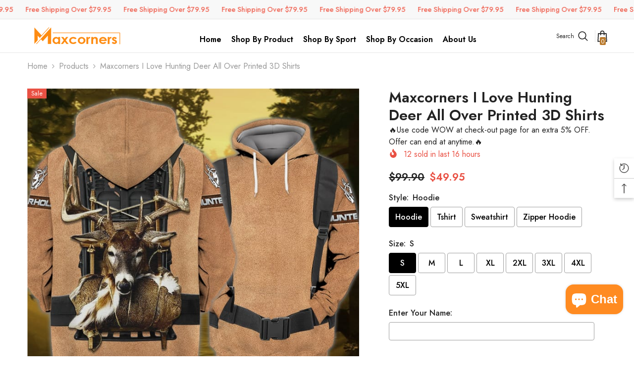

--- FILE ---
content_type: text/html; charset=utf-8
request_url: https://maxcorners.com/products/maxcorners-i-love-hunting-deer-all-over-printed-3d-shirts?variant=43499024122030&section_id=template--18218152132782__main
body_size: 11828
content:
<div id="shopify-section-template--18218152132782__main" class="shopify-section"><link href="//maxcorners.com/cdn/shop/t/30/assets/component-product.css?v=76421247262089957481744172661" rel="stylesheet" type="text/css" media="all" />
<link href="//maxcorners.com/cdn/shop/t/30/assets/component-price.css?v=175612649376847481681744172660" rel="stylesheet" type="text/css" media="all" />
<link href="//maxcorners.com/cdn/shop/t/30/assets/component-badge.css?v=74870840299962237531744172659" rel="stylesheet" type="text/css" media="all" />
<link href="//maxcorners.com/cdn/shop/t/30/assets/component-rte.css?v=63702617831065942891744172661" rel="stylesheet" type="text/css" media="all" />
<link href="//maxcorners.com/cdn/shop/t/30/assets/component-share.css?v=46209853609113429841744172661" rel="stylesheet" type="text/css" media="all" />
<link href="//maxcorners.com/cdn/shop/t/30/assets/component-tab.css?v=160372865810237009301744172661" rel="stylesheet" type="text/css" media="all" />
<link href="//maxcorners.com/cdn/shop/t/30/assets/component-product-form.css?v=28872783860719307291744172660" rel="stylesheet" type="text/css" media="all" />
<link href="//maxcorners.com/cdn/shop/t/30/assets/component-grid.css?v=33686972519045475131744172660" rel="stylesheet" type="text/css" media="all" />




    <style type="text/css">
    #ProductSection-template--18218152132782__main .productView-thumbnail .productView-thumbnail-link:after{
        padding-bottom: 101%;
    }

    #ProductSection-template--18218152132782__main .custom-cursor__inner .arrow:before,
    #ProductSection-template--18218152132782__main .custom-cursor__inner .arrow:after {
        background-color: #000000;
    }

    #ProductSection-template--18218152132782__main .tabs-contents .toggleLink,
    #ProductSection-template--18218152132782__main .tabs .tab .tab-title {
        font-size: 16px;
        font-weight: 600;
        text-transform: none;
        padding-top: 15px;
        padding-bottom: 15px;
    }

    

    

    @media (max-width: 1024px) {
        
    }

    @media (max-width: 550px) {
        #ProductSection-template--18218152132782__main .tabs-contents .toggleLink,
        #ProductSection-template--18218152132782__main .tabs .tab .tab-title {
            font-size: 16px;
        }
    }

    @media (max-width: 767px) {
        #ProductSection-template--18218152132782__main {
            padding-top: 0px;
            padding-bottom: 0px;
        }
        
        
        
    }

    @media (min-width: 1025px) {
        
    }

    @media (min-width: 768px) and (max-width: 1199px) {
        #ProductSection-template--18218152132782__main {
            padding-top: 0px;
            padding-bottom: 0px;
        }
    }

    @media (min-width: 1200px) {
        #ProductSection-template--18218152132782__main {
            padding-top: 0px;
            padding-bottom: 0px;
        }
    }
</style>
<script>
    window.product_inven_array_7840613007534 = {
        
            '43499024122030': '10000',
        
            '43499024154798': '10000',
        
            '43499024187566': '10000',
        
            '43499024220334': '10000',
        
            '43499024253102': '10000',
        
            '43499024285870': '10000',
        
            '43499024318638': '10000',
        
            '43499024351406': '10000',
        
            '43499024384174': '10000',
        
            '43499024416942': '10000',
        
            '43499024449710': '10000',
        
            '43499024482478': '10000',
        
            '43499024515246': '10000',
        
            '43499024548014': '10000',
        
            '43499024580782': '10000',
        
            '43499024613550': '10000',
        
            '43499024646318': '10000',
        
            '43499024679086': '10000',
        
            '43499024711854': '10000',
        
            '43499024744622': '10000',
        
            '43499024777390': '10000',
        
            '43499024810158': '10000',
        
            '43499024842926': '10000',
        
            '43499024875694': '10000',
        
            '43499024908462': '10000',
        
            '43499024941230': '10000',
        
            '43499024973998': '10000',
        
            '43499025006766': '10000',
        
            '43499025039534': '10000',
        
            '43499025072302': '10000',
        
            '43499025105070': '10000',
        
            '43499025137838': '10000',
        
    };

    window.selling_array_7840613007534 = {
        
            '43499024122030': 'continue',
        
            '43499024154798': 'continue',
        
            '43499024187566': 'continue',
        
            '43499024220334': 'continue',
        
            '43499024253102': 'continue',
        
            '43499024285870': 'continue',
        
            '43499024318638': 'continue',
        
            '43499024351406': 'continue',
        
            '43499024384174': 'continue',
        
            '43499024416942': 'continue',
        
            '43499024449710': 'continue',
        
            '43499024482478': 'continue',
        
            '43499024515246': 'continue',
        
            '43499024548014': 'continue',
        
            '43499024580782': 'continue',
        
            '43499024613550': 'continue',
        
            '43499024646318': 'continue',
        
            '43499024679086': 'continue',
        
            '43499024711854': 'continue',
        
            '43499024744622': 'continue',
        
            '43499024777390': 'continue',
        
            '43499024810158': 'continue',
        
            '43499024842926': 'continue',
        
            '43499024875694': 'continue',
        
            '43499024908462': 'continue',
        
            '43499024941230': 'continue',
        
            '43499024973998': 'continue',
        
            '43499025006766': 'continue',
        
            '43499025039534': 'continue',
        
            '43499025072302': 'continue',
        
            '43499025105070': 'continue',
        
            '43499025137838': 'continue',
        
    };

    window.subtotal = {
        show: true,
        style: 1,
        text: `Add to cart - [value]`
    };
  
    window.variant_image_group = 'false';
  
</script><link rel="stylesheet" href="//maxcorners.com/cdn/shop/t/30/assets/component-fancybox.css?v=162524859697928915511744172660" media="print" onload="this.media='all'">
    <noscript><link href="//maxcorners.com/cdn/shop/t/30/assets/component-fancybox.css?v=162524859697928915511744172660" rel="stylesheet" type="text/css" media="all" /></noscript><div class="popup product-details product-default" data-section-id="template--18218152132782__main" data-section-type="product" id="ProductSection-template--18218152132782__main" data-has-combo="false" data-image-opo>
    <div class="productView-moreItem moreItem-breadcrumb "
            style="--spacing-top: 5px;
            --spacing-bottom: 20px;
            --spacing-top-mb: 0px;
            --spacing-bottom-mb: 10px;
            --breadcrumb-bg:rgba(0,0,0,0);
            --breadcrumb-mb-bg: #f6f6f6;
            "
        >
            
                <div class="breadcrumb-bg">
            
                <div class="container">
                    

<link href="//maxcorners.com/cdn/shop/t/30/assets/component-breadcrumb.css?v=153129079564314108581744172659" rel="stylesheet" type="text/css" media="all" /><breadcrumb-component class="breadcrumb-container style--line_clamp_1 scroll-trigger animate--slide-in" data-collection-title="" data-collection-all="/collections/all">
        <nav class="breadcrumb breadcrumb-left" role="navigation" aria-label="breadcrumbs">
            <a class="link home-link" href="/">Home</a><span class="separate" aria-hidden="true"><svg xmlns="http://www.w3.org/2000/svg" viewBox="0 0 24 24"><path d="M 7.75 1.34375 L 6.25 2.65625 L 14.65625 12 L 6.25 21.34375 L 7.75 22.65625 L 16.75 12.65625 L 17.34375 12 L 16.75 11.34375 Z"></path></svg></span>
                <span>Maxcorners I love Hunting Deer All Over Printed 3D Shirts</span><span class="observe-element" style="width: 1px; height: 1px; background: transparent; display: inline-block; flex-shrink: 0;"></span>
        </nav>
    </breadcrumb-component>
    <script type="text/javascript">
        if (typeof breadcrumbComponentDeclare == 'undefined') {
            class BreadcrumbComponent extends HTMLElement {
                constructor() {
                    super();
                    this.firstPostCollection();
                    this.getCollection();
                }

                connectedCallback() {
                    this.firstLink = this.querySelector('.link.home-link')
                    this.lastLink = this.querySelector('.observe-element')
                    this.classList.add('initialized');
                    this.initObservers();
                }

                static createHandler(position = 'first', breadcrumb = null) {
                    const handler = (entries, observer) => {
                        entries.forEach(entry => {
                            if (breadcrumb == null) return observer.disconnect();
                            if (entry.isIntersecting ) {
                                breadcrumb.classList.add(`disable-${position}`);
                            } else {
                                breadcrumb.classList.remove(`disable-${position}`);
                            }
                        })
                    }
                    return handler;
                }

                initObservers() {
                    const scrollToFirstHandler = BreadcrumbComponent.createHandler('first', this);
                    const scrollToLastHandler = BreadcrumbComponent.createHandler('last', this);
                    
                    this.scrollToFirstObserver = new IntersectionObserver(scrollToFirstHandler, { threshold: 1 });
                    this.scrollToLastObserver = new IntersectionObserver(scrollToLastHandler, { threshold: 0.6 });

                    this.scrollToFirstObserver.observe(this.firstLink);
                    this.scrollToLastObserver.observe(this.lastLink);
                }

                firstPostCollection() {
                    if (!document.body.matches('.template-collection')) return;
                    this.postCollection(true);
                    this.checkCollection();
                }

                postCollection(showCollection) {
                    const title = this.dataset.collectionTitle ? this.dataset.collectionTitle : "Products";
                    let collection = {name: title, url: window.location.pathname, show: showCollection};
                    localStorage.setItem('_breadcrumb_collection', JSON.stringify(collection));
                }

                checkCollection() {
                    document.addEventListener("click", (event) => {
                        const target = event.target;
                        if (!target.matches('.card-link')) return;
                        target.closest('.shopify-section[id*="product-grid"]') == null ? this.postCollection(false) : this.postCollection(true);
                    });
                }

                getCollection() {
                    if (!document.body.matches('.template-product')) return;
                    const collection = JSON.parse(localStorage.getItem('_breadcrumb_collection'));
                    let checkCollection = document.referrer.indexOf('/collections/') !== -1 && (new URL(document.referrer)).pathname == collection.url && collection && collection.show ? true : false;
                    const breadcrumb = `<a class="breadcrumb-collection animate--text" href="${checkCollection ? collection.url : this.dataset.collectionAll}">${checkCollection ? collection.name : "Products"}</a><span class="separate animate--text" aria-hidden="true"><svg xmlns="http://www.w3.org/2000/svg" viewBox="0 0 24 24"><path d="M 7.75 1.34375 L 6.25 2.65625 L 14.65625 12 L 6.25 21.34375 L 7.75 22.65625 L 16.75 12.65625 L 17.34375 12 L 16.75 11.34375 Z"></path></svg></span>`;
                    this.querySelectorAll('.separate')[0]?.insertAdjacentHTML("afterend", breadcrumb);
                }
            }   

            window.addEventListener('load', () => {
                customElements.define('breadcrumb-component', BreadcrumbComponent);
            })

            var breadcrumbComponentDeclare = BreadcrumbComponent;
        }
    </script>
                </div>
            
                </div>
            
        </div>
    
    <div class="container productView-container">
        <div class="productView halo-productView layout-3 positionMainImage--left productView-sticky" data-product-handle="maxcorners-i-love-hunting-deer-all-over-printed-3d-shirts"><div class="productView-top">
                    <div class="halo-productView-left productView-images clearfix scroll-trigger animate--fade-in" data-image-gallery><div class="cursor-wrapper handleMouseLeave">
                                <div class="custom-cursor custom-cursor__outer">
                                    <div class="custom-cursor custom-cursor__inner">
                                        <span class="arrow arrow-bar fadeIn"></span>
                                    </div>
                                </div>
                            </div><div class="productView-images-wrapper" data-video-popup>
                            <div class="productView-image-wrapper"><div class="productView-badge badge-left halo-productBadges halo-productBadges--left date-102243860 date1-1183"
        data-text-sale-badge="Sale"
        
        data-new-badge-number="30"
    ><span class="badge sale-badge" aria-hidden="true">Sale</span></div><div class="productView-nav style-1 image-fit-cover" 
                                    data-image-gallery-main
                                    data-arrows-desk="false"
                                    data-arrows-mobi="true"
                                    data-counter-mobi="true"
                                    data-media-count="4"
                                ><div class="productView-image productView-image-portrait fit-cover" data-index="1">
                                                    <div class="productView-img-container product-single__media" data-media-id="25274458407086"
                                                        
                                                            
                                                                
                                                                    
                                                                        style="padding-bottom: 101%;"
                                                                    
                                                                
                                                            
                                                        
                                                    >
                                                        <div 
                                                            class="media" 
                                                             
                                                             data-fancybox="images" href="//maxcorners.com/cdn/shop/products/t8u35E2d88GdQpesxBpL5S_1362775e-60dd-4c09-8c24-a3d6e1a84567.jpg?v=1666584369" 
                                                        >
                                                            <img id="product-featured-image-25274458407086"
                                                                srcset="//maxcorners.com/cdn/shop/products/t8u35E2d88GdQpesxBpL5S_1362775e-60dd-4c09-8c24-a3d6e1a84567.jpg?v=1666584369"
                                                                src="//maxcorners.com/cdn/shop/products/t8u35E2d88GdQpesxBpL5S_1362775e-60dd-4c09-8c24-a3d6e1a84567.jpg?v=1666584369"
                                                                data-src="//maxcorners.com/cdn/shop/products/t8u35E2d88GdQpesxBpL5S_1362775e-60dd-4c09-8c24-a3d6e1a84567.jpg?v=1666584369"
                                                                alt=""
                                                                sizes="(min-width: 2000px) 1500px, (min-width: 1200px) 1200px, (min-width: 768px) calc((100vw - 30px) / 2), calc(100vw - 20px)"
                                                                width="736"
                                                                height="736"
                                                                data-sizes="auto"
                                                                data-main-image
                                                                data-index="1"
                                                                data-cursor-image
                                                                
                                                            /></div>
                                                    </div>
                                                </div><div class="productView-image productView-image-portrait fit-cover" data-index="2">
                                                    <div class="productView-img-container product-single__media" data-media-id="25274458439854"
                                                        
                                                            
                                                                
                                                                    
                                                                        style="padding-bottom: 101%;"
                                                                    
                                                                
                                                            
                                                        
                                                    >
                                                        <div 
                                                            class="media" 
                                                             
                                                             data-fancybox="images" href="//maxcorners.com/cdn/shop/products/mNFgp9agQiBwQhDbKJrAQu_e08ba6e3-f454-444f-910d-473e281c278c.jpg?v=1666584369" 
                                                        >
                                                            <img id="product-featured-image-25274458439854"
                                                                data-srcset="//maxcorners.com/cdn/shop/products/mNFgp9agQiBwQhDbKJrAQu_e08ba6e3-f454-444f-910d-473e281c278c.jpg?v=1666584369"
                                                                
                                                                data-src="//maxcorners.com/cdn/shop/products/mNFgp9agQiBwQhDbKJrAQu_e08ba6e3-f454-444f-910d-473e281c278c.jpg?v=1666584369"
                                                                alt=""
                                                                sizes="(min-width: 2000px) 1500px, (min-width: 1200px) 1200px, (min-width: 768px) calc((100vw - 30px) / 2), calc(100vw - 20px)"
                                                                width="736"
                                                                height="736"
                                                                data-sizes="auto"
                                                                data-main-image
                                                                data-index="2"
                                                                data-cursor-image
                                                                class="lazyload" loading="lazy"
                                                            /><span class="data-lazy-loading"></span></div>
                                                    </div>
                                                </div><div class="productView-image productView-image-portrait fit-cover" data-index="3">
                                                    <div class="productView-img-container product-single__media" data-media-id="25274458472622"
                                                        
                                                            
                                                                
                                                                    
                                                                        style="padding-bottom: 101%;"
                                                                    
                                                                
                                                            
                                                        
                                                    >
                                                        <div 
                                                            class="media" 
                                                             
                                                             data-fancybox="images" href="//maxcorners.com/cdn/shop/products/gfhDuTYuwH7TctNfBKrnR6_c1f8d0f4-e642-4fec-aba7-3aefb2cd964b.jpg?v=1666584369" 
                                                        >
                                                            <img id="product-featured-image-25274458472622"
                                                                data-srcset="//maxcorners.com/cdn/shop/products/gfhDuTYuwH7TctNfBKrnR6_c1f8d0f4-e642-4fec-aba7-3aefb2cd964b.jpg?v=1666584369"
                                                                
                                                                data-src="//maxcorners.com/cdn/shop/products/gfhDuTYuwH7TctNfBKrnR6_c1f8d0f4-e642-4fec-aba7-3aefb2cd964b.jpg?v=1666584369"
                                                                alt=""
                                                                sizes="(min-width: 2000px) 1500px, (min-width: 1200px) 1200px, (min-width: 768px) calc((100vw - 30px) / 2), calc(100vw - 20px)"
                                                                width="736"
                                                                height="736"
                                                                data-sizes="auto"
                                                                data-main-image
                                                                data-index="3"
                                                                data-cursor-image
                                                                class="lazyload" loading="lazy"
                                                            /><span class="data-lazy-loading"></span></div>
                                                    </div>
                                                </div><div class="productView-image productView-image-portrait fit-cover" data-index="4">
                                                    <div class="productView-img-container product-single__media" data-media-id="25274458505390"
                                                        
                                                            
                                                                
                                                                    
                                                                        style="padding-bottom: 101%;"
                                                                    
                                                                
                                                            
                                                        
                                                    >
                                                        <div 
                                                            class="media" 
                                                             
                                                             data-fancybox="images" href="//maxcorners.com/cdn/shop/products/kGWWQSZpHHTv9XW59GkfbG_8ee4ad34-eaa4-44b4-8801-a5b9022b777a.jpg?v=1666584369" 
                                                        >
                                                            <img id="product-featured-image-25274458505390"
                                                                data-srcset="//maxcorners.com/cdn/shop/products/kGWWQSZpHHTv9XW59GkfbG_8ee4ad34-eaa4-44b4-8801-a5b9022b777a.jpg?v=1666584369"
                                                                
                                                                data-src="//maxcorners.com/cdn/shop/products/kGWWQSZpHHTv9XW59GkfbG_8ee4ad34-eaa4-44b4-8801-a5b9022b777a.jpg?v=1666584369"
                                                                alt=""
                                                                sizes="(min-width: 2000px) 1500px, (min-width: 1200px) 1200px, (min-width: 768px) calc((100vw - 30px) / 2), calc(100vw - 20px)"
                                                                width="736"
                                                                height="736"
                                                                data-sizes="auto"
                                                                data-main-image
                                                                data-index="4"
                                                                data-cursor-image
                                                                class="lazyload" loading="lazy"
                                                            /><span class="data-lazy-loading"></span></div>
                                                    </div>
                                                </div></div><div class="productView-videoPopup"></div><div class="productView-iconZoom">
                                        <svg  class="icon icon-zoom-1" xmlns="http://www.w3.org/2000/svg" aria-hidden="true" focusable="false" role="presentation" viewBox="0 0 448 512"><path d="M416 176V86.63L246.6 256L416 425.4V336c0-8.844 7.156-16 16-16s16 7.156 16 16v128c0 8.844-7.156 16-16 16h-128c-8.844 0-16-7.156-16-16s7.156-16 16-16h89.38L224 278.6L54.63 448H144C152.8 448 160 455.2 160 464S152.8 480 144 480h-128C7.156 480 0 472.8 0 464v-128C0 327.2 7.156 320 16 320S32 327.2 32 336v89.38L201.4 256L32 86.63V176C32 184.8 24.84 192 16 192S0 184.8 0 176v-128C0 39.16 7.156 32 16 32h128C152.8 32 160 39.16 160 48S152.8 64 144 64H54.63L224 233.4L393.4 64H304C295.2 64 288 56.84 288 48S295.2 32 304 32h128C440.8 32 448 39.16 448 48v128C448 184.8 440.8 192 432 192S416 184.8 416 176z"></path></svg>
                                    </div></div><div class="productView-thumbnail-wrapper">
                                    <div class="productView-for clearfix" data-max-thumbnail-to-show="4"><div class="productView-thumbnail" data-media-id="template--18218152132782__main-25274458407086">
                                                        <div class="productView-thumbnail-link" data-image="//maxcorners.com/cdn/shop/products/t8u35E2d88GdQpesxBpL5S_1362775e-60dd-4c09-8c24-a3d6e1a84567_large.jpg?v=1666584369">
                                                            <img srcset="//maxcorners.com/cdn/shop/products/t8u35E2d88GdQpesxBpL5S_1362775e-60dd-4c09-8c24-a3d6e1a84567_medium.jpg?v=1666584369" src="//maxcorners.com/cdn/shop/products/t8u35E2d88GdQpesxBpL5S_1362775e-60dd-4c09-8c24-a3d6e1a84567_medium.jpg?v=1666584369" alt="Maxcorners I love Hunting Deer All Over Printed 3D Shirts"  /></div>
                                                    </div><div class="productView-thumbnail" data-media-id="template--18218152132782__main-25274458439854">
                                                        <div class="productView-thumbnail-link" data-image="//maxcorners.com/cdn/shop/products/mNFgp9agQiBwQhDbKJrAQu_e08ba6e3-f454-444f-910d-473e281c278c_large.jpg?v=1666584369">
                                                            <img srcset="//maxcorners.com/cdn/shop/products/mNFgp9agQiBwQhDbKJrAQu_e08ba6e3-f454-444f-910d-473e281c278c_medium.jpg?v=1666584369" src="//maxcorners.com/cdn/shop/products/mNFgp9agQiBwQhDbKJrAQu_e08ba6e3-f454-444f-910d-473e281c278c_medium.jpg?v=1666584369" alt="Maxcorners I love Hunting Deer All Over Printed 3D Shirts"  /></div>
                                                    </div><div class="productView-thumbnail" data-media-id="template--18218152132782__main-25274458472622">
                                                        <div class="productView-thumbnail-link" data-image="//maxcorners.com/cdn/shop/products/gfhDuTYuwH7TctNfBKrnR6_c1f8d0f4-e642-4fec-aba7-3aefb2cd964b_large.jpg?v=1666584369">
                                                            <img srcset="//maxcorners.com/cdn/shop/products/gfhDuTYuwH7TctNfBKrnR6_c1f8d0f4-e642-4fec-aba7-3aefb2cd964b_medium.jpg?v=1666584369" src="//maxcorners.com/cdn/shop/products/gfhDuTYuwH7TctNfBKrnR6_c1f8d0f4-e642-4fec-aba7-3aefb2cd964b_medium.jpg?v=1666584369" alt="Maxcorners I love Hunting Deer All Over Printed 3D Shirts"  /></div>
                                                    </div><div class="productView-thumbnail" data-media-id="template--18218152132782__main-25274458505390">
                                                        <div class="productView-thumbnail-link" data-image="//maxcorners.com/cdn/shop/products/kGWWQSZpHHTv9XW59GkfbG_8ee4ad34-eaa4-44b4-8801-a5b9022b777a_large.jpg?v=1666584369">
                                                            <img srcset="//maxcorners.com/cdn/shop/products/kGWWQSZpHHTv9XW59GkfbG_8ee4ad34-eaa4-44b4-8801-a5b9022b777a_medium.jpg?v=1666584369" src="//maxcorners.com/cdn/shop/products/kGWWQSZpHHTv9XW59GkfbG_8ee4ad34-eaa4-44b4-8801-a5b9022b777a_medium.jpg?v=1666584369" alt="Maxcorners I love Hunting Deer All Over Printed 3D Shirts"  /></div>
                                                    </div></div>
                                </div></div>
                    </div>
                    <div class="halo-productView-right productView-details clearfix">
                        <div class="productView-product clearfix"><div class="productView-moreItem scroll-trigger animate--slide-in"
                                            style="--spacing-top: 0px;
                                            --spacing-bottom: 0px"
                                        >
                                            <h1 class="productView-title" style="--color-title: #232323;--fontsize-text: 30px;--fontsize-mb-text: 18px;"><span>Maxcorners I love Hunting Deer All Over Printed 3D Shirts</span></h1>
                                        </div>🔥Use code WOW at check-out page for an extra 5% OFF. Offer can end at anytime.🔥<div class="productView-moreItem scroll-trigger animate--slide-in"
                                                style="--spacing-top: 0px;
                                                --spacing-bottom: 0px;
                                                --color-text-sold-in: #e95144"
                                            >
                                                <div class="productView-meta clearfix"><div class="productView-soldProduct" data-sold-out-product data-item="3,5,6,7,8,10,12,16" data-hours="3,5,6,7,8,10,12,16" style="display: none;">
    <svg class="icon icon-fire-2" viewBox="0 0 384 512"><path d="M216 23.858c0-23.802-30.653-32.765-44.149-13.038C48 191.851 224 200 224 288c0 35.629-29.114 64.458-64.85 63.994C123.98 351.538 96 322.22 96 287.046v-85.51c0-21.703-26.471-32.225-41.432-16.504C27.801 213.158 0 261.332 0 320c0 105.869 86.131 192 192 192s192-86.131 192-192c0-170.29-168-193.003-168-296.142z"></path></svg>
    <span class="text">
        <span data-sold-out-number>2</span>
        sold in last
        <span data-sold-out-hours>8</span>
        hours
    </span>
</div></div>
                                            </div>
                                        <div class="productView-moreItem scroll-trigger animate--slide-in"
                                            style="--spacing-top: 22px;
                                            --spacing-bottom: 18px;
                                            --fontsize-text: 21px"
                                        >
                                            
                                                <div class="productView-price no-js-hidden clearfix" id="product-price-7840613007534"><div class="price price--medium price--on-sale ">
    <dl><div class="price__regular"><dd class="price__last"><span class="price-item price-item--regular">$49.95</span></dd>
        </div>
        <div class="price__sale"><dd class="price__compare" data-compare="9990"><s class="price-item price-item--regular">$99.90</s></dd><dd class="price__last" data-last="4995"><span class="price-item price-item--sale">$49.95</span></dd></div>
        <small class="unit-price caption hidden">
            <dt class="visually-hidden">Unit price</dt>
            <dd class="price__last"><span></span><span aria-hidden="true">/</span><span class="visually-hidden">&nbsp;per&nbsp;</span><span></span></dd>
        </small>
    </dl>
</div>
</div>
                                        </div><div id="shopify-block-ANU1TYWdqNDNFWHIvY__vo_product_options_block_LxcG6h" class="shopify-block shopify-app-block"><div class="best-custom-product-options vopo-block" style="font-size: px; "></div>

<style>
form[action="/cart/add"].installment {
	min-height: 0 !important;
}
</style>


</div><div id="shopify-block-AVnppUW9LTVBDRVZ1d__avis_product_options_avisplus_options_block_HitRUf" class="shopify-block shopify-app-block"><div class="app-avis-product-options-block">
</div>
</div>
                                            <div class="productView-moreItem productView-moreItem-product-variant scroll-trigger animate--slide-in"
                                                style="--spacing-top: 0px;
                                                --spacing-bottom: 0px"
                                            ><div class="productView-options" style="--color-border: #e6e6e6" data-lang="en" data-default-lang="us"><div class="productView-variants halo-productOptions" id="product-option-7840613007534"  data-type="button"><variant-radios class="no-js-hidden product-option has-default" data-product="7840613007534" data-section="template--18218152132782__main" data-url="/products/maxcorners-i-love-hunting-deer-all-over-printed-3d-shirts"><fieldset class="js product-form__input clearfix" data-product-attribute="set-rectangle" data-option-index="0">
                            <legend class="form__label">
                                Style:
                                <span data-header-option>
                                    Hoodie
                                </span>
                            </legend><input class="product-form__radio" type="radio" id="option-7840613007534-Style-0"
                                        name="Style"
                                        value="Hoodie"
                                        checked
                                        
                                        data-variant-id="43499024122030"
                                    ><label class="product-form__label available" for="option-7840613007534-Style-0" data-variant-id="43499024122030">
                                            <span class="text">Hoodie</span>
                                        </label><input class="product-form__radio" type="radio" id="option-7840613007534-Style-8"
                                        name="Style"
                                        value="Tshirt"
                                        
                                        
                                        data-variant-id="43499024384174"
                                    ><label class="product-form__label available" for="option-7840613007534-Style-8" data-variant-id="43499024384174">
                                            <span class="text">Tshirt</span>
                                        </label><input class="product-form__radio" type="radio" id="option-7840613007534-Style-16"
                                        name="Style"
                                        value="Sweatshirt"
                                        
                                        
                                        data-variant-id="43499024646318"
                                    ><label class="product-form__label available" for="option-7840613007534-Style-16" data-variant-id="43499024646318">
                                            <span class="text">Sweatshirt</span>
                                        </label><input class="product-form__radio" type="radio" id="option-7840613007534-Style-24"
                                        name="Style"
                                        value="Zipper Hoodie"
                                        
                                        
                                        data-variant-id="43499024908462"
                                    ><label class="product-form__label available" for="option-7840613007534-Style-24" data-variant-id="43499024908462">
                                            <span class="text">Zipper Hoodie</span>
                                        </label></fieldset><fieldset class="js product-form__input clearfix" data-product-attribute="set-rectangle" data-option-index="1">
                            <legend class="form__label">
                                Size:
                                <span data-header-option>
                                    S
                                </span>
                            </legend><input class="product-form__radio" type="radio" id="option-7840613007534-Size-0"
                                        name="Size"
                                        value="S"
                                        checked
                                        
                                        data-variant-id="43499024122030"
                                    ><label class="product-form__label available" for="option-7840613007534-Size-0" data-variant-id="43499024122030">
                                            <span class="text">S</span>
                                        </label><input class="product-form__radio" type="radio" id="option-7840613007534-Size-1"
                                        name="Size"
                                        value="M"
                                        
                                        
                                        data-variant-id="43499024154798"
                                    ><label class="product-form__label available" for="option-7840613007534-Size-1" data-variant-id="43499024154798">
                                            <span class="text">M</span>
                                        </label><input class="product-form__radio" type="radio" id="option-7840613007534-Size-2"
                                        name="Size"
                                        value="L"
                                        
                                        
                                        data-variant-id="43499024187566"
                                    ><label class="product-form__label available" for="option-7840613007534-Size-2" data-variant-id="43499024187566">
                                            <span class="text">L</span>
                                        </label><input class="product-form__radio" type="radio" id="option-7840613007534-Size-3"
                                        name="Size"
                                        value="XL"
                                        
                                        
                                        data-variant-id="43499024220334"
                                    ><label class="product-form__label available" for="option-7840613007534-Size-3" data-variant-id="43499024220334">
                                            <span class="text">XL</span>
                                        </label><input class="product-form__radio" type="radio" id="option-7840613007534-Size-4"
                                        name="Size"
                                        value="2XL"
                                        
                                        
                                        data-variant-id="43499024253102"
                                    ><label class="product-form__label available" for="option-7840613007534-Size-4" data-variant-id="43499024253102">
                                            <span class="text">2XL</span>
                                        </label><input class="product-form__radio" type="radio" id="option-7840613007534-Size-5"
                                        name="Size"
                                        value="3XL"
                                        
                                        
                                        data-variant-id="43499024285870"
                                    ><label class="product-form__label available" for="option-7840613007534-Size-5" data-variant-id="43499024285870">
                                            <span class="text">3XL</span>
                                        </label><input class="product-form__radio" type="radio" id="option-7840613007534-Size-6"
                                        name="Size"
                                        value="4XL"
                                        
                                        
                                        data-variant-id="43499024318638"
                                    ><label class="product-form__label available" for="option-7840613007534-Size-6" data-variant-id="43499024318638">
                                            <span class="text">4XL</span>
                                        </label><input class="product-form__radio" type="radio" id="option-7840613007534-Size-7"
                                        name="Size"
                                        value="5XL"
                                        
                                        
                                        data-variant-id="43499024351406"
                                    ><label class="product-form__label available" for="option-7840613007534-Size-7" data-variant-id="43499024351406">
                                            <span class="text">5XL</span>
                                        </label></fieldset><script type="application/json">
                        [{"id":43499024122030,"title":"Hoodie \/ S","option1":"Hoodie","option2":"S","option3":null,"sku":"TH040322JC-1","requires_shipping":true,"taxable":true,"featured_image":{"id":32917091877038,"product_id":7840613007534,"position":1,"created_at":"2022-10-23T21:06:09-07:00","updated_at":"2022-10-23T21:06:09-07:00","alt":null,"width":736,"height":736,"src":"\/\/maxcorners.com\/cdn\/shop\/products\/t8u35E2d88GdQpesxBpL5S_1362775e-60dd-4c09-8c24-a3d6e1a84567.jpg?v=1666584369","variant_ids":[43499024122030,43499024154798,43499024187566,43499024220334,43499024253102,43499024285870,43499024318638,43499024351406]},"available":true,"name":"Maxcorners I love Hunting Deer All Over Printed 3D Shirts - Hoodie \/ S","public_title":"Hoodie \/ S","options":["Hoodie","S"],"price":4995,"weight":0,"compare_at_price":9990,"inventory_management":"shopify","barcode":null,"featured_media":{"alt":null,"id":25274458407086,"position":1,"preview_image":{"aspect_ratio":1.0,"height":736,"width":736,"src":"\/\/maxcorners.com\/cdn\/shop\/products\/t8u35E2d88GdQpesxBpL5S_1362775e-60dd-4c09-8c24-a3d6e1a84567.jpg?v=1666584369"}},"requires_selling_plan":false,"selling_plan_allocations":[]},{"id":43499024154798,"title":"Hoodie \/ M","option1":"Hoodie","option2":"M","option3":null,"sku":"TH040322JC-1","requires_shipping":true,"taxable":true,"featured_image":{"id":32917091877038,"product_id":7840613007534,"position":1,"created_at":"2022-10-23T21:06:09-07:00","updated_at":"2022-10-23T21:06:09-07:00","alt":null,"width":736,"height":736,"src":"\/\/maxcorners.com\/cdn\/shop\/products\/t8u35E2d88GdQpesxBpL5S_1362775e-60dd-4c09-8c24-a3d6e1a84567.jpg?v=1666584369","variant_ids":[43499024122030,43499024154798,43499024187566,43499024220334,43499024253102,43499024285870,43499024318638,43499024351406]},"available":true,"name":"Maxcorners I love Hunting Deer All Over Printed 3D Shirts - Hoodie \/ M","public_title":"Hoodie \/ M","options":["Hoodie","M"],"price":4995,"weight":0,"compare_at_price":9990,"inventory_management":"shopify","barcode":null,"featured_media":{"alt":null,"id":25274458407086,"position":1,"preview_image":{"aspect_ratio":1.0,"height":736,"width":736,"src":"\/\/maxcorners.com\/cdn\/shop\/products\/t8u35E2d88GdQpesxBpL5S_1362775e-60dd-4c09-8c24-a3d6e1a84567.jpg?v=1666584369"}},"requires_selling_plan":false,"selling_plan_allocations":[]},{"id":43499024187566,"title":"Hoodie \/ L","option1":"Hoodie","option2":"L","option3":null,"sku":"TH040322JC-1","requires_shipping":true,"taxable":true,"featured_image":{"id":32917091877038,"product_id":7840613007534,"position":1,"created_at":"2022-10-23T21:06:09-07:00","updated_at":"2022-10-23T21:06:09-07:00","alt":null,"width":736,"height":736,"src":"\/\/maxcorners.com\/cdn\/shop\/products\/t8u35E2d88GdQpesxBpL5S_1362775e-60dd-4c09-8c24-a3d6e1a84567.jpg?v=1666584369","variant_ids":[43499024122030,43499024154798,43499024187566,43499024220334,43499024253102,43499024285870,43499024318638,43499024351406]},"available":true,"name":"Maxcorners I love Hunting Deer All Over Printed 3D Shirts - Hoodie \/ L","public_title":"Hoodie \/ L","options":["Hoodie","L"],"price":4995,"weight":0,"compare_at_price":9990,"inventory_management":"shopify","barcode":null,"featured_media":{"alt":null,"id":25274458407086,"position":1,"preview_image":{"aspect_ratio":1.0,"height":736,"width":736,"src":"\/\/maxcorners.com\/cdn\/shop\/products\/t8u35E2d88GdQpesxBpL5S_1362775e-60dd-4c09-8c24-a3d6e1a84567.jpg?v=1666584369"}},"requires_selling_plan":false,"selling_plan_allocations":[]},{"id":43499024220334,"title":"Hoodie \/ XL","option1":"Hoodie","option2":"XL","option3":null,"sku":"TH040322JC-1","requires_shipping":true,"taxable":true,"featured_image":{"id":32917091877038,"product_id":7840613007534,"position":1,"created_at":"2022-10-23T21:06:09-07:00","updated_at":"2022-10-23T21:06:09-07:00","alt":null,"width":736,"height":736,"src":"\/\/maxcorners.com\/cdn\/shop\/products\/t8u35E2d88GdQpesxBpL5S_1362775e-60dd-4c09-8c24-a3d6e1a84567.jpg?v=1666584369","variant_ids":[43499024122030,43499024154798,43499024187566,43499024220334,43499024253102,43499024285870,43499024318638,43499024351406]},"available":true,"name":"Maxcorners I love Hunting Deer All Over Printed 3D Shirts - Hoodie \/ XL","public_title":"Hoodie \/ XL","options":["Hoodie","XL"],"price":4995,"weight":0,"compare_at_price":9990,"inventory_management":"shopify","barcode":null,"featured_media":{"alt":null,"id":25274458407086,"position":1,"preview_image":{"aspect_ratio":1.0,"height":736,"width":736,"src":"\/\/maxcorners.com\/cdn\/shop\/products\/t8u35E2d88GdQpesxBpL5S_1362775e-60dd-4c09-8c24-a3d6e1a84567.jpg?v=1666584369"}},"requires_selling_plan":false,"selling_plan_allocations":[]},{"id":43499024253102,"title":"Hoodie \/ 2XL","option1":"Hoodie","option2":"2XL","option3":null,"sku":"TH040322JC-1","requires_shipping":true,"taxable":true,"featured_image":{"id":32917091877038,"product_id":7840613007534,"position":1,"created_at":"2022-10-23T21:06:09-07:00","updated_at":"2022-10-23T21:06:09-07:00","alt":null,"width":736,"height":736,"src":"\/\/maxcorners.com\/cdn\/shop\/products\/t8u35E2d88GdQpesxBpL5S_1362775e-60dd-4c09-8c24-a3d6e1a84567.jpg?v=1666584369","variant_ids":[43499024122030,43499024154798,43499024187566,43499024220334,43499024253102,43499024285870,43499024318638,43499024351406]},"available":true,"name":"Maxcorners I love Hunting Deer All Over Printed 3D Shirts - Hoodie \/ 2XL","public_title":"Hoodie \/ 2XL","options":["Hoodie","2XL"],"price":4995,"weight":0,"compare_at_price":9990,"inventory_management":"shopify","barcode":null,"featured_media":{"alt":null,"id":25274458407086,"position":1,"preview_image":{"aspect_ratio":1.0,"height":736,"width":736,"src":"\/\/maxcorners.com\/cdn\/shop\/products\/t8u35E2d88GdQpesxBpL5S_1362775e-60dd-4c09-8c24-a3d6e1a84567.jpg?v=1666584369"}},"requires_selling_plan":false,"selling_plan_allocations":[]},{"id":43499024285870,"title":"Hoodie \/ 3XL","option1":"Hoodie","option2":"3XL","option3":null,"sku":"TH040322JC-1","requires_shipping":true,"taxable":true,"featured_image":{"id":32917091877038,"product_id":7840613007534,"position":1,"created_at":"2022-10-23T21:06:09-07:00","updated_at":"2022-10-23T21:06:09-07:00","alt":null,"width":736,"height":736,"src":"\/\/maxcorners.com\/cdn\/shop\/products\/t8u35E2d88GdQpesxBpL5S_1362775e-60dd-4c09-8c24-a3d6e1a84567.jpg?v=1666584369","variant_ids":[43499024122030,43499024154798,43499024187566,43499024220334,43499024253102,43499024285870,43499024318638,43499024351406]},"available":true,"name":"Maxcorners I love Hunting Deer All Over Printed 3D Shirts - Hoodie \/ 3XL","public_title":"Hoodie \/ 3XL","options":["Hoodie","3XL"],"price":4995,"weight":0,"compare_at_price":9990,"inventory_management":"shopify","barcode":null,"featured_media":{"alt":null,"id":25274458407086,"position":1,"preview_image":{"aspect_ratio":1.0,"height":736,"width":736,"src":"\/\/maxcorners.com\/cdn\/shop\/products\/t8u35E2d88GdQpesxBpL5S_1362775e-60dd-4c09-8c24-a3d6e1a84567.jpg?v=1666584369"}},"requires_selling_plan":false,"selling_plan_allocations":[]},{"id":43499024318638,"title":"Hoodie \/ 4XL","option1":"Hoodie","option2":"4XL","option3":null,"sku":"TH040322JC-1","requires_shipping":true,"taxable":true,"featured_image":{"id":32917091877038,"product_id":7840613007534,"position":1,"created_at":"2022-10-23T21:06:09-07:00","updated_at":"2022-10-23T21:06:09-07:00","alt":null,"width":736,"height":736,"src":"\/\/maxcorners.com\/cdn\/shop\/products\/t8u35E2d88GdQpesxBpL5S_1362775e-60dd-4c09-8c24-a3d6e1a84567.jpg?v=1666584369","variant_ids":[43499024122030,43499024154798,43499024187566,43499024220334,43499024253102,43499024285870,43499024318638,43499024351406]},"available":true,"name":"Maxcorners I love Hunting Deer All Over Printed 3D Shirts - Hoodie \/ 4XL","public_title":"Hoodie \/ 4XL","options":["Hoodie","4XL"],"price":4995,"weight":0,"compare_at_price":9990,"inventory_management":"shopify","barcode":null,"featured_media":{"alt":null,"id":25274458407086,"position":1,"preview_image":{"aspect_ratio":1.0,"height":736,"width":736,"src":"\/\/maxcorners.com\/cdn\/shop\/products\/t8u35E2d88GdQpesxBpL5S_1362775e-60dd-4c09-8c24-a3d6e1a84567.jpg?v=1666584369"}},"requires_selling_plan":false,"selling_plan_allocations":[]},{"id":43499024351406,"title":"Hoodie \/ 5XL","option1":"Hoodie","option2":"5XL","option3":null,"sku":"TH040322JC-1","requires_shipping":true,"taxable":true,"featured_image":{"id":32917091877038,"product_id":7840613007534,"position":1,"created_at":"2022-10-23T21:06:09-07:00","updated_at":"2022-10-23T21:06:09-07:00","alt":null,"width":736,"height":736,"src":"\/\/maxcorners.com\/cdn\/shop\/products\/t8u35E2d88GdQpesxBpL5S_1362775e-60dd-4c09-8c24-a3d6e1a84567.jpg?v=1666584369","variant_ids":[43499024122030,43499024154798,43499024187566,43499024220334,43499024253102,43499024285870,43499024318638,43499024351406]},"available":true,"name":"Maxcorners I love Hunting Deer All Over Printed 3D Shirts - Hoodie \/ 5XL","public_title":"Hoodie \/ 5XL","options":["Hoodie","5XL"],"price":4995,"weight":0,"compare_at_price":9990,"inventory_management":"shopify","barcode":null,"featured_media":{"alt":null,"id":25274458407086,"position":1,"preview_image":{"aspect_ratio":1.0,"height":736,"width":736,"src":"\/\/maxcorners.com\/cdn\/shop\/products\/t8u35E2d88GdQpesxBpL5S_1362775e-60dd-4c09-8c24-a3d6e1a84567.jpg?v=1666584369"}},"requires_selling_plan":false,"selling_plan_allocations":[]},{"id":43499024384174,"title":"Tshirt \/ S","option1":"Tshirt","option2":"S","option3":null,"sku":"TH040322JC-1","requires_shipping":true,"taxable":true,"featured_image":{"id":32917091909806,"product_id":7840613007534,"position":2,"created_at":"2022-10-23T21:06:09-07:00","updated_at":"2022-10-23T21:06:09-07:00","alt":null,"width":736,"height":736,"src":"\/\/maxcorners.com\/cdn\/shop\/products\/mNFgp9agQiBwQhDbKJrAQu_e08ba6e3-f454-444f-910d-473e281c278c.jpg?v=1666584369","variant_ids":[43499024384174,43499024416942,43499024449710,43499024482478,43499024515246,43499024548014,43499024580782,43499024613550]},"available":true,"name":"Maxcorners I love Hunting Deer All Over Printed 3D Shirts - Tshirt \/ S","public_title":"Tshirt \/ S","options":["Tshirt","S"],"price":3495,"weight":0,"compare_at_price":6990,"inventory_management":"shopify","barcode":null,"featured_media":{"alt":null,"id":25274458439854,"position":2,"preview_image":{"aspect_ratio":1.0,"height":736,"width":736,"src":"\/\/maxcorners.com\/cdn\/shop\/products\/mNFgp9agQiBwQhDbKJrAQu_e08ba6e3-f454-444f-910d-473e281c278c.jpg?v=1666584369"}},"requires_selling_plan":false,"selling_plan_allocations":[]},{"id":43499024416942,"title":"Tshirt \/ M","option1":"Tshirt","option2":"M","option3":null,"sku":"TH040322JC-1","requires_shipping":true,"taxable":true,"featured_image":{"id":32917091909806,"product_id":7840613007534,"position":2,"created_at":"2022-10-23T21:06:09-07:00","updated_at":"2022-10-23T21:06:09-07:00","alt":null,"width":736,"height":736,"src":"\/\/maxcorners.com\/cdn\/shop\/products\/mNFgp9agQiBwQhDbKJrAQu_e08ba6e3-f454-444f-910d-473e281c278c.jpg?v=1666584369","variant_ids":[43499024384174,43499024416942,43499024449710,43499024482478,43499024515246,43499024548014,43499024580782,43499024613550]},"available":true,"name":"Maxcorners I love Hunting Deer All Over Printed 3D Shirts - Tshirt \/ M","public_title":"Tshirt \/ M","options":["Tshirt","M"],"price":3495,"weight":0,"compare_at_price":6990,"inventory_management":"shopify","barcode":null,"featured_media":{"alt":null,"id":25274458439854,"position":2,"preview_image":{"aspect_ratio":1.0,"height":736,"width":736,"src":"\/\/maxcorners.com\/cdn\/shop\/products\/mNFgp9agQiBwQhDbKJrAQu_e08ba6e3-f454-444f-910d-473e281c278c.jpg?v=1666584369"}},"requires_selling_plan":false,"selling_plan_allocations":[]},{"id":43499024449710,"title":"Tshirt \/ L","option1":"Tshirt","option2":"L","option3":null,"sku":"TH040322JC-1","requires_shipping":true,"taxable":true,"featured_image":{"id":32917091909806,"product_id":7840613007534,"position":2,"created_at":"2022-10-23T21:06:09-07:00","updated_at":"2022-10-23T21:06:09-07:00","alt":null,"width":736,"height":736,"src":"\/\/maxcorners.com\/cdn\/shop\/products\/mNFgp9agQiBwQhDbKJrAQu_e08ba6e3-f454-444f-910d-473e281c278c.jpg?v=1666584369","variant_ids":[43499024384174,43499024416942,43499024449710,43499024482478,43499024515246,43499024548014,43499024580782,43499024613550]},"available":true,"name":"Maxcorners I love Hunting Deer All Over Printed 3D Shirts - Tshirt \/ L","public_title":"Tshirt \/ L","options":["Tshirt","L"],"price":3495,"weight":0,"compare_at_price":6990,"inventory_management":"shopify","barcode":null,"featured_media":{"alt":null,"id":25274458439854,"position":2,"preview_image":{"aspect_ratio":1.0,"height":736,"width":736,"src":"\/\/maxcorners.com\/cdn\/shop\/products\/mNFgp9agQiBwQhDbKJrAQu_e08ba6e3-f454-444f-910d-473e281c278c.jpg?v=1666584369"}},"requires_selling_plan":false,"selling_plan_allocations":[]},{"id":43499024482478,"title":"Tshirt \/ XL","option1":"Tshirt","option2":"XL","option3":null,"sku":"TH040322JC-1","requires_shipping":true,"taxable":true,"featured_image":{"id":32917091909806,"product_id":7840613007534,"position":2,"created_at":"2022-10-23T21:06:09-07:00","updated_at":"2022-10-23T21:06:09-07:00","alt":null,"width":736,"height":736,"src":"\/\/maxcorners.com\/cdn\/shop\/products\/mNFgp9agQiBwQhDbKJrAQu_e08ba6e3-f454-444f-910d-473e281c278c.jpg?v=1666584369","variant_ids":[43499024384174,43499024416942,43499024449710,43499024482478,43499024515246,43499024548014,43499024580782,43499024613550]},"available":true,"name":"Maxcorners I love Hunting Deer All Over Printed 3D Shirts - Tshirt \/ XL","public_title":"Tshirt \/ XL","options":["Tshirt","XL"],"price":3495,"weight":0,"compare_at_price":6990,"inventory_management":"shopify","barcode":null,"featured_media":{"alt":null,"id":25274458439854,"position":2,"preview_image":{"aspect_ratio":1.0,"height":736,"width":736,"src":"\/\/maxcorners.com\/cdn\/shop\/products\/mNFgp9agQiBwQhDbKJrAQu_e08ba6e3-f454-444f-910d-473e281c278c.jpg?v=1666584369"}},"requires_selling_plan":false,"selling_plan_allocations":[]},{"id":43499024515246,"title":"Tshirt \/ 2XL","option1":"Tshirt","option2":"2XL","option3":null,"sku":"TH040322JC-1","requires_shipping":true,"taxable":true,"featured_image":{"id":32917091909806,"product_id":7840613007534,"position":2,"created_at":"2022-10-23T21:06:09-07:00","updated_at":"2022-10-23T21:06:09-07:00","alt":null,"width":736,"height":736,"src":"\/\/maxcorners.com\/cdn\/shop\/products\/mNFgp9agQiBwQhDbKJrAQu_e08ba6e3-f454-444f-910d-473e281c278c.jpg?v=1666584369","variant_ids":[43499024384174,43499024416942,43499024449710,43499024482478,43499024515246,43499024548014,43499024580782,43499024613550]},"available":true,"name":"Maxcorners I love Hunting Deer All Over Printed 3D Shirts - Tshirt \/ 2XL","public_title":"Tshirt \/ 2XL","options":["Tshirt","2XL"],"price":3495,"weight":0,"compare_at_price":6990,"inventory_management":"shopify","barcode":null,"featured_media":{"alt":null,"id":25274458439854,"position":2,"preview_image":{"aspect_ratio":1.0,"height":736,"width":736,"src":"\/\/maxcorners.com\/cdn\/shop\/products\/mNFgp9agQiBwQhDbKJrAQu_e08ba6e3-f454-444f-910d-473e281c278c.jpg?v=1666584369"}},"requires_selling_plan":false,"selling_plan_allocations":[]},{"id":43499024548014,"title":"Tshirt \/ 3XL","option1":"Tshirt","option2":"3XL","option3":null,"sku":"TH040322JC-1","requires_shipping":true,"taxable":true,"featured_image":{"id":32917091909806,"product_id":7840613007534,"position":2,"created_at":"2022-10-23T21:06:09-07:00","updated_at":"2022-10-23T21:06:09-07:00","alt":null,"width":736,"height":736,"src":"\/\/maxcorners.com\/cdn\/shop\/products\/mNFgp9agQiBwQhDbKJrAQu_e08ba6e3-f454-444f-910d-473e281c278c.jpg?v=1666584369","variant_ids":[43499024384174,43499024416942,43499024449710,43499024482478,43499024515246,43499024548014,43499024580782,43499024613550]},"available":true,"name":"Maxcorners I love Hunting Deer All Over Printed 3D Shirts - Tshirt \/ 3XL","public_title":"Tshirt \/ 3XL","options":["Tshirt","3XL"],"price":3495,"weight":0,"compare_at_price":6990,"inventory_management":"shopify","barcode":null,"featured_media":{"alt":null,"id":25274458439854,"position":2,"preview_image":{"aspect_ratio":1.0,"height":736,"width":736,"src":"\/\/maxcorners.com\/cdn\/shop\/products\/mNFgp9agQiBwQhDbKJrAQu_e08ba6e3-f454-444f-910d-473e281c278c.jpg?v=1666584369"}},"requires_selling_plan":false,"selling_plan_allocations":[]},{"id":43499024580782,"title":"Tshirt \/ 4XL","option1":"Tshirt","option2":"4XL","option3":null,"sku":"TH040322JC-1","requires_shipping":true,"taxable":true,"featured_image":{"id":32917091909806,"product_id":7840613007534,"position":2,"created_at":"2022-10-23T21:06:09-07:00","updated_at":"2022-10-23T21:06:09-07:00","alt":null,"width":736,"height":736,"src":"\/\/maxcorners.com\/cdn\/shop\/products\/mNFgp9agQiBwQhDbKJrAQu_e08ba6e3-f454-444f-910d-473e281c278c.jpg?v=1666584369","variant_ids":[43499024384174,43499024416942,43499024449710,43499024482478,43499024515246,43499024548014,43499024580782,43499024613550]},"available":true,"name":"Maxcorners I love Hunting Deer All Over Printed 3D Shirts - Tshirt \/ 4XL","public_title":"Tshirt \/ 4XL","options":["Tshirt","4XL"],"price":3495,"weight":0,"compare_at_price":6990,"inventory_management":"shopify","barcode":null,"featured_media":{"alt":null,"id":25274458439854,"position":2,"preview_image":{"aspect_ratio":1.0,"height":736,"width":736,"src":"\/\/maxcorners.com\/cdn\/shop\/products\/mNFgp9agQiBwQhDbKJrAQu_e08ba6e3-f454-444f-910d-473e281c278c.jpg?v=1666584369"}},"requires_selling_plan":false,"selling_plan_allocations":[]},{"id":43499024613550,"title":"Tshirt \/ 5XL","option1":"Tshirt","option2":"5XL","option3":null,"sku":"TH040322JC-1","requires_shipping":true,"taxable":true,"featured_image":{"id":32917091909806,"product_id":7840613007534,"position":2,"created_at":"2022-10-23T21:06:09-07:00","updated_at":"2022-10-23T21:06:09-07:00","alt":null,"width":736,"height":736,"src":"\/\/maxcorners.com\/cdn\/shop\/products\/mNFgp9agQiBwQhDbKJrAQu_e08ba6e3-f454-444f-910d-473e281c278c.jpg?v=1666584369","variant_ids":[43499024384174,43499024416942,43499024449710,43499024482478,43499024515246,43499024548014,43499024580782,43499024613550]},"available":true,"name":"Maxcorners I love Hunting Deer All Over Printed 3D Shirts - Tshirt \/ 5XL","public_title":"Tshirt \/ 5XL","options":["Tshirt","5XL"],"price":3495,"weight":0,"compare_at_price":6990,"inventory_management":"shopify","barcode":null,"featured_media":{"alt":null,"id":25274458439854,"position":2,"preview_image":{"aspect_ratio":1.0,"height":736,"width":736,"src":"\/\/maxcorners.com\/cdn\/shop\/products\/mNFgp9agQiBwQhDbKJrAQu_e08ba6e3-f454-444f-910d-473e281c278c.jpg?v=1666584369"}},"requires_selling_plan":false,"selling_plan_allocations":[]},{"id":43499024646318,"title":"Sweatshirt \/ S","option1":"Sweatshirt","option2":"S","option3":null,"sku":"TH040322JC-1","requires_shipping":true,"taxable":true,"featured_image":{"id":32917091942574,"product_id":7840613007534,"position":3,"created_at":"2022-10-23T21:06:09-07:00","updated_at":"2022-10-23T21:06:09-07:00","alt":null,"width":736,"height":736,"src":"\/\/maxcorners.com\/cdn\/shop\/products\/gfhDuTYuwH7TctNfBKrnR6_c1f8d0f4-e642-4fec-aba7-3aefb2cd964b.jpg?v=1666584369","variant_ids":[43499024646318,43499024679086,43499024711854,43499024744622,43499024777390,43499024810158,43499024842926,43499024875694]},"available":true,"name":"Maxcorners I love Hunting Deer All Over Printed 3D Shirts - Sweatshirt \/ S","public_title":"Sweatshirt \/ S","options":["Sweatshirt","S"],"price":4295,"weight":0,"compare_at_price":8590,"inventory_management":"shopify","barcode":null,"featured_media":{"alt":null,"id":25274458472622,"position":3,"preview_image":{"aspect_ratio":1.0,"height":736,"width":736,"src":"\/\/maxcorners.com\/cdn\/shop\/products\/gfhDuTYuwH7TctNfBKrnR6_c1f8d0f4-e642-4fec-aba7-3aefb2cd964b.jpg?v=1666584369"}},"requires_selling_plan":false,"selling_plan_allocations":[]},{"id":43499024679086,"title":"Sweatshirt \/ M","option1":"Sweatshirt","option2":"M","option3":null,"sku":"TH040322JC-1","requires_shipping":true,"taxable":true,"featured_image":{"id":32917091942574,"product_id":7840613007534,"position":3,"created_at":"2022-10-23T21:06:09-07:00","updated_at":"2022-10-23T21:06:09-07:00","alt":null,"width":736,"height":736,"src":"\/\/maxcorners.com\/cdn\/shop\/products\/gfhDuTYuwH7TctNfBKrnR6_c1f8d0f4-e642-4fec-aba7-3aefb2cd964b.jpg?v=1666584369","variant_ids":[43499024646318,43499024679086,43499024711854,43499024744622,43499024777390,43499024810158,43499024842926,43499024875694]},"available":true,"name":"Maxcorners I love Hunting Deer All Over Printed 3D Shirts - Sweatshirt \/ M","public_title":"Sweatshirt \/ M","options":["Sweatshirt","M"],"price":4295,"weight":0,"compare_at_price":8590,"inventory_management":"shopify","barcode":null,"featured_media":{"alt":null,"id":25274458472622,"position":3,"preview_image":{"aspect_ratio":1.0,"height":736,"width":736,"src":"\/\/maxcorners.com\/cdn\/shop\/products\/gfhDuTYuwH7TctNfBKrnR6_c1f8d0f4-e642-4fec-aba7-3aefb2cd964b.jpg?v=1666584369"}},"requires_selling_plan":false,"selling_plan_allocations":[]},{"id":43499024711854,"title":"Sweatshirt \/ L","option1":"Sweatshirt","option2":"L","option3":null,"sku":"TH040322JC-1","requires_shipping":true,"taxable":true,"featured_image":{"id":32917091942574,"product_id":7840613007534,"position":3,"created_at":"2022-10-23T21:06:09-07:00","updated_at":"2022-10-23T21:06:09-07:00","alt":null,"width":736,"height":736,"src":"\/\/maxcorners.com\/cdn\/shop\/products\/gfhDuTYuwH7TctNfBKrnR6_c1f8d0f4-e642-4fec-aba7-3aefb2cd964b.jpg?v=1666584369","variant_ids":[43499024646318,43499024679086,43499024711854,43499024744622,43499024777390,43499024810158,43499024842926,43499024875694]},"available":true,"name":"Maxcorners I love Hunting Deer All Over Printed 3D Shirts - Sweatshirt \/ L","public_title":"Sweatshirt \/ L","options":["Sweatshirt","L"],"price":4295,"weight":0,"compare_at_price":8590,"inventory_management":"shopify","barcode":null,"featured_media":{"alt":null,"id":25274458472622,"position":3,"preview_image":{"aspect_ratio":1.0,"height":736,"width":736,"src":"\/\/maxcorners.com\/cdn\/shop\/products\/gfhDuTYuwH7TctNfBKrnR6_c1f8d0f4-e642-4fec-aba7-3aefb2cd964b.jpg?v=1666584369"}},"requires_selling_plan":false,"selling_plan_allocations":[]},{"id":43499024744622,"title":"Sweatshirt \/ XL","option1":"Sweatshirt","option2":"XL","option3":null,"sku":"TH040322JC-1","requires_shipping":true,"taxable":true,"featured_image":{"id":32917091942574,"product_id":7840613007534,"position":3,"created_at":"2022-10-23T21:06:09-07:00","updated_at":"2022-10-23T21:06:09-07:00","alt":null,"width":736,"height":736,"src":"\/\/maxcorners.com\/cdn\/shop\/products\/gfhDuTYuwH7TctNfBKrnR6_c1f8d0f4-e642-4fec-aba7-3aefb2cd964b.jpg?v=1666584369","variant_ids":[43499024646318,43499024679086,43499024711854,43499024744622,43499024777390,43499024810158,43499024842926,43499024875694]},"available":true,"name":"Maxcorners I love Hunting Deer All Over Printed 3D Shirts - Sweatshirt \/ XL","public_title":"Sweatshirt \/ XL","options":["Sweatshirt","XL"],"price":4295,"weight":0,"compare_at_price":8590,"inventory_management":"shopify","barcode":null,"featured_media":{"alt":null,"id":25274458472622,"position":3,"preview_image":{"aspect_ratio":1.0,"height":736,"width":736,"src":"\/\/maxcorners.com\/cdn\/shop\/products\/gfhDuTYuwH7TctNfBKrnR6_c1f8d0f4-e642-4fec-aba7-3aefb2cd964b.jpg?v=1666584369"}},"requires_selling_plan":false,"selling_plan_allocations":[]},{"id":43499024777390,"title":"Sweatshirt \/ 2XL","option1":"Sweatshirt","option2":"2XL","option3":null,"sku":"TH040322JC-1","requires_shipping":true,"taxable":true,"featured_image":{"id":32917091942574,"product_id":7840613007534,"position":3,"created_at":"2022-10-23T21:06:09-07:00","updated_at":"2022-10-23T21:06:09-07:00","alt":null,"width":736,"height":736,"src":"\/\/maxcorners.com\/cdn\/shop\/products\/gfhDuTYuwH7TctNfBKrnR6_c1f8d0f4-e642-4fec-aba7-3aefb2cd964b.jpg?v=1666584369","variant_ids":[43499024646318,43499024679086,43499024711854,43499024744622,43499024777390,43499024810158,43499024842926,43499024875694]},"available":true,"name":"Maxcorners I love Hunting Deer All Over Printed 3D Shirts - Sweatshirt \/ 2XL","public_title":"Sweatshirt \/ 2XL","options":["Sweatshirt","2XL"],"price":4295,"weight":0,"compare_at_price":8590,"inventory_management":"shopify","barcode":null,"featured_media":{"alt":null,"id":25274458472622,"position":3,"preview_image":{"aspect_ratio":1.0,"height":736,"width":736,"src":"\/\/maxcorners.com\/cdn\/shop\/products\/gfhDuTYuwH7TctNfBKrnR6_c1f8d0f4-e642-4fec-aba7-3aefb2cd964b.jpg?v=1666584369"}},"requires_selling_plan":false,"selling_plan_allocations":[]},{"id":43499024810158,"title":"Sweatshirt \/ 3XL","option1":"Sweatshirt","option2":"3XL","option3":null,"sku":"TH040322JC-1","requires_shipping":true,"taxable":true,"featured_image":{"id":32917091942574,"product_id":7840613007534,"position":3,"created_at":"2022-10-23T21:06:09-07:00","updated_at":"2022-10-23T21:06:09-07:00","alt":null,"width":736,"height":736,"src":"\/\/maxcorners.com\/cdn\/shop\/products\/gfhDuTYuwH7TctNfBKrnR6_c1f8d0f4-e642-4fec-aba7-3aefb2cd964b.jpg?v=1666584369","variant_ids":[43499024646318,43499024679086,43499024711854,43499024744622,43499024777390,43499024810158,43499024842926,43499024875694]},"available":true,"name":"Maxcorners I love Hunting Deer All Over Printed 3D Shirts - Sweatshirt \/ 3XL","public_title":"Sweatshirt \/ 3XL","options":["Sweatshirt","3XL"],"price":4295,"weight":0,"compare_at_price":8590,"inventory_management":"shopify","barcode":null,"featured_media":{"alt":null,"id":25274458472622,"position":3,"preview_image":{"aspect_ratio":1.0,"height":736,"width":736,"src":"\/\/maxcorners.com\/cdn\/shop\/products\/gfhDuTYuwH7TctNfBKrnR6_c1f8d0f4-e642-4fec-aba7-3aefb2cd964b.jpg?v=1666584369"}},"requires_selling_plan":false,"selling_plan_allocations":[]},{"id":43499024842926,"title":"Sweatshirt \/ 4XL","option1":"Sweatshirt","option2":"4XL","option3":null,"sku":"TH040322JC-1","requires_shipping":true,"taxable":true,"featured_image":{"id":32917091942574,"product_id":7840613007534,"position":3,"created_at":"2022-10-23T21:06:09-07:00","updated_at":"2022-10-23T21:06:09-07:00","alt":null,"width":736,"height":736,"src":"\/\/maxcorners.com\/cdn\/shop\/products\/gfhDuTYuwH7TctNfBKrnR6_c1f8d0f4-e642-4fec-aba7-3aefb2cd964b.jpg?v=1666584369","variant_ids":[43499024646318,43499024679086,43499024711854,43499024744622,43499024777390,43499024810158,43499024842926,43499024875694]},"available":true,"name":"Maxcorners I love Hunting Deer All Over Printed 3D Shirts - Sweatshirt \/ 4XL","public_title":"Sweatshirt \/ 4XL","options":["Sweatshirt","4XL"],"price":4295,"weight":0,"compare_at_price":8590,"inventory_management":"shopify","barcode":null,"featured_media":{"alt":null,"id":25274458472622,"position":3,"preview_image":{"aspect_ratio":1.0,"height":736,"width":736,"src":"\/\/maxcorners.com\/cdn\/shop\/products\/gfhDuTYuwH7TctNfBKrnR6_c1f8d0f4-e642-4fec-aba7-3aefb2cd964b.jpg?v=1666584369"}},"requires_selling_plan":false,"selling_plan_allocations":[]},{"id":43499024875694,"title":"Sweatshirt \/ 5XL","option1":"Sweatshirt","option2":"5XL","option3":null,"sku":"TH040322JC-1","requires_shipping":true,"taxable":true,"featured_image":{"id":32917091942574,"product_id":7840613007534,"position":3,"created_at":"2022-10-23T21:06:09-07:00","updated_at":"2022-10-23T21:06:09-07:00","alt":null,"width":736,"height":736,"src":"\/\/maxcorners.com\/cdn\/shop\/products\/gfhDuTYuwH7TctNfBKrnR6_c1f8d0f4-e642-4fec-aba7-3aefb2cd964b.jpg?v=1666584369","variant_ids":[43499024646318,43499024679086,43499024711854,43499024744622,43499024777390,43499024810158,43499024842926,43499024875694]},"available":true,"name":"Maxcorners I love Hunting Deer All Over Printed 3D Shirts - Sweatshirt \/ 5XL","public_title":"Sweatshirt \/ 5XL","options":["Sweatshirt","5XL"],"price":4295,"weight":0,"compare_at_price":8590,"inventory_management":"shopify","barcode":null,"featured_media":{"alt":null,"id":25274458472622,"position":3,"preview_image":{"aspect_ratio":1.0,"height":736,"width":736,"src":"\/\/maxcorners.com\/cdn\/shop\/products\/gfhDuTYuwH7TctNfBKrnR6_c1f8d0f4-e642-4fec-aba7-3aefb2cd964b.jpg?v=1666584369"}},"requires_selling_plan":false,"selling_plan_allocations":[]},{"id":43499024908462,"title":"Zipper Hoodie \/ S","option1":"Zipper Hoodie","option2":"S","option3":null,"sku":"TH040322JC-1","requires_shipping":true,"taxable":true,"featured_image":{"id":32917091975342,"product_id":7840613007534,"position":4,"created_at":"2022-10-23T21:06:09-07:00","updated_at":"2022-10-23T21:06:09-07:00","alt":null,"width":736,"height":736,"src":"\/\/maxcorners.com\/cdn\/shop\/products\/kGWWQSZpHHTv9XW59GkfbG_8ee4ad34-eaa4-44b4-8801-a5b9022b777a.jpg?v=1666584369","variant_ids":[43499024908462,43499024941230,43499024973998,43499025006766,43499025039534,43499025072302,43499025105070,43499025137838]},"available":true,"name":"Maxcorners I love Hunting Deer All Over Printed 3D Shirts - Zipper Hoodie \/ S","public_title":"Zipper Hoodie \/ S","options":["Zipper Hoodie","S"],"price":5995,"weight":0,"compare_at_price":11990,"inventory_management":"shopify","barcode":null,"featured_media":{"alt":null,"id":25274458505390,"position":4,"preview_image":{"aspect_ratio":1.0,"height":736,"width":736,"src":"\/\/maxcorners.com\/cdn\/shop\/products\/kGWWQSZpHHTv9XW59GkfbG_8ee4ad34-eaa4-44b4-8801-a5b9022b777a.jpg?v=1666584369"}},"requires_selling_plan":false,"selling_plan_allocations":[]},{"id":43499024941230,"title":"Zipper Hoodie \/ M","option1":"Zipper Hoodie","option2":"M","option3":null,"sku":"TH040322JC-1","requires_shipping":true,"taxable":true,"featured_image":{"id":32917091975342,"product_id":7840613007534,"position":4,"created_at":"2022-10-23T21:06:09-07:00","updated_at":"2022-10-23T21:06:09-07:00","alt":null,"width":736,"height":736,"src":"\/\/maxcorners.com\/cdn\/shop\/products\/kGWWQSZpHHTv9XW59GkfbG_8ee4ad34-eaa4-44b4-8801-a5b9022b777a.jpg?v=1666584369","variant_ids":[43499024908462,43499024941230,43499024973998,43499025006766,43499025039534,43499025072302,43499025105070,43499025137838]},"available":true,"name":"Maxcorners I love Hunting Deer All Over Printed 3D Shirts - Zipper Hoodie \/ M","public_title":"Zipper Hoodie \/ M","options":["Zipper Hoodie","M"],"price":5995,"weight":0,"compare_at_price":11990,"inventory_management":"shopify","barcode":null,"featured_media":{"alt":null,"id":25274458505390,"position":4,"preview_image":{"aspect_ratio":1.0,"height":736,"width":736,"src":"\/\/maxcorners.com\/cdn\/shop\/products\/kGWWQSZpHHTv9XW59GkfbG_8ee4ad34-eaa4-44b4-8801-a5b9022b777a.jpg?v=1666584369"}},"requires_selling_plan":false,"selling_plan_allocations":[]},{"id":43499024973998,"title":"Zipper Hoodie \/ L","option1":"Zipper Hoodie","option2":"L","option3":null,"sku":"TH040322JC-1","requires_shipping":true,"taxable":true,"featured_image":{"id":32917091975342,"product_id":7840613007534,"position":4,"created_at":"2022-10-23T21:06:09-07:00","updated_at":"2022-10-23T21:06:09-07:00","alt":null,"width":736,"height":736,"src":"\/\/maxcorners.com\/cdn\/shop\/products\/kGWWQSZpHHTv9XW59GkfbG_8ee4ad34-eaa4-44b4-8801-a5b9022b777a.jpg?v=1666584369","variant_ids":[43499024908462,43499024941230,43499024973998,43499025006766,43499025039534,43499025072302,43499025105070,43499025137838]},"available":true,"name":"Maxcorners I love Hunting Deer All Over Printed 3D Shirts - Zipper Hoodie \/ L","public_title":"Zipper Hoodie \/ L","options":["Zipper Hoodie","L"],"price":5995,"weight":0,"compare_at_price":11990,"inventory_management":"shopify","barcode":null,"featured_media":{"alt":null,"id":25274458505390,"position":4,"preview_image":{"aspect_ratio":1.0,"height":736,"width":736,"src":"\/\/maxcorners.com\/cdn\/shop\/products\/kGWWQSZpHHTv9XW59GkfbG_8ee4ad34-eaa4-44b4-8801-a5b9022b777a.jpg?v=1666584369"}},"requires_selling_plan":false,"selling_plan_allocations":[]},{"id":43499025006766,"title":"Zipper Hoodie \/ XL","option1":"Zipper Hoodie","option2":"XL","option3":null,"sku":"TH040322JC-1","requires_shipping":true,"taxable":true,"featured_image":{"id":32917091975342,"product_id":7840613007534,"position":4,"created_at":"2022-10-23T21:06:09-07:00","updated_at":"2022-10-23T21:06:09-07:00","alt":null,"width":736,"height":736,"src":"\/\/maxcorners.com\/cdn\/shop\/products\/kGWWQSZpHHTv9XW59GkfbG_8ee4ad34-eaa4-44b4-8801-a5b9022b777a.jpg?v=1666584369","variant_ids":[43499024908462,43499024941230,43499024973998,43499025006766,43499025039534,43499025072302,43499025105070,43499025137838]},"available":true,"name":"Maxcorners I love Hunting Deer All Over Printed 3D Shirts - Zipper Hoodie \/ XL","public_title":"Zipper Hoodie \/ XL","options":["Zipper Hoodie","XL"],"price":5995,"weight":0,"compare_at_price":11990,"inventory_management":"shopify","barcode":null,"featured_media":{"alt":null,"id":25274458505390,"position":4,"preview_image":{"aspect_ratio":1.0,"height":736,"width":736,"src":"\/\/maxcorners.com\/cdn\/shop\/products\/kGWWQSZpHHTv9XW59GkfbG_8ee4ad34-eaa4-44b4-8801-a5b9022b777a.jpg?v=1666584369"}},"requires_selling_plan":false,"selling_plan_allocations":[]},{"id":43499025039534,"title":"Zipper Hoodie \/ 2XL","option1":"Zipper Hoodie","option2":"2XL","option3":null,"sku":"TH040322JC-1","requires_shipping":true,"taxable":true,"featured_image":{"id":32917091975342,"product_id":7840613007534,"position":4,"created_at":"2022-10-23T21:06:09-07:00","updated_at":"2022-10-23T21:06:09-07:00","alt":null,"width":736,"height":736,"src":"\/\/maxcorners.com\/cdn\/shop\/products\/kGWWQSZpHHTv9XW59GkfbG_8ee4ad34-eaa4-44b4-8801-a5b9022b777a.jpg?v=1666584369","variant_ids":[43499024908462,43499024941230,43499024973998,43499025006766,43499025039534,43499025072302,43499025105070,43499025137838]},"available":true,"name":"Maxcorners I love Hunting Deer All Over Printed 3D Shirts - Zipper Hoodie \/ 2XL","public_title":"Zipper Hoodie \/ 2XL","options":["Zipper Hoodie","2XL"],"price":5995,"weight":0,"compare_at_price":11990,"inventory_management":"shopify","barcode":null,"featured_media":{"alt":null,"id":25274458505390,"position":4,"preview_image":{"aspect_ratio":1.0,"height":736,"width":736,"src":"\/\/maxcorners.com\/cdn\/shop\/products\/kGWWQSZpHHTv9XW59GkfbG_8ee4ad34-eaa4-44b4-8801-a5b9022b777a.jpg?v=1666584369"}},"requires_selling_plan":false,"selling_plan_allocations":[]},{"id":43499025072302,"title":"Zipper Hoodie \/ 3XL","option1":"Zipper Hoodie","option2":"3XL","option3":null,"sku":"TH040322JC-1","requires_shipping":true,"taxable":true,"featured_image":{"id":32917091975342,"product_id":7840613007534,"position":4,"created_at":"2022-10-23T21:06:09-07:00","updated_at":"2022-10-23T21:06:09-07:00","alt":null,"width":736,"height":736,"src":"\/\/maxcorners.com\/cdn\/shop\/products\/kGWWQSZpHHTv9XW59GkfbG_8ee4ad34-eaa4-44b4-8801-a5b9022b777a.jpg?v=1666584369","variant_ids":[43499024908462,43499024941230,43499024973998,43499025006766,43499025039534,43499025072302,43499025105070,43499025137838]},"available":true,"name":"Maxcorners I love Hunting Deer All Over Printed 3D Shirts - Zipper Hoodie \/ 3XL","public_title":"Zipper Hoodie \/ 3XL","options":["Zipper Hoodie","3XL"],"price":5995,"weight":0,"compare_at_price":11990,"inventory_management":"shopify","barcode":null,"featured_media":{"alt":null,"id":25274458505390,"position":4,"preview_image":{"aspect_ratio":1.0,"height":736,"width":736,"src":"\/\/maxcorners.com\/cdn\/shop\/products\/kGWWQSZpHHTv9XW59GkfbG_8ee4ad34-eaa4-44b4-8801-a5b9022b777a.jpg?v=1666584369"}},"requires_selling_plan":false,"selling_plan_allocations":[]},{"id":43499025105070,"title":"Zipper Hoodie \/ 4XL","option1":"Zipper Hoodie","option2":"4XL","option3":null,"sku":"TH040322JC-1","requires_shipping":true,"taxable":true,"featured_image":{"id":32917091975342,"product_id":7840613007534,"position":4,"created_at":"2022-10-23T21:06:09-07:00","updated_at":"2022-10-23T21:06:09-07:00","alt":null,"width":736,"height":736,"src":"\/\/maxcorners.com\/cdn\/shop\/products\/kGWWQSZpHHTv9XW59GkfbG_8ee4ad34-eaa4-44b4-8801-a5b9022b777a.jpg?v=1666584369","variant_ids":[43499024908462,43499024941230,43499024973998,43499025006766,43499025039534,43499025072302,43499025105070,43499025137838]},"available":true,"name":"Maxcorners I love Hunting Deer All Over Printed 3D Shirts - Zipper Hoodie \/ 4XL","public_title":"Zipper Hoodie \/ 4XL","options":["Zipper Hoodie","4XL"],"price":5995,"weight":0,"compare_at_price":11990,"inventory_management":"shopify","barcode":null,"featured_media":{"alt":null,"id":25274458505390,"position":4,"preview_image":{"aspect_ratio":1.0,"height":736,"width":736,"src":"\/\/maxcorners.com\/cdn\/shop\/products\/kGWWQSZpHHTv9XW59GkfbG_8ee4ad34-eaa4-44b4-8801-a5b9022b777a.jpg?v=1666584369"}},"requires_selling_plan":false,"selling_plan_allocations":[]},{"id":43499025137838,"title":"Zipper Hoodie \/ 5XL","option1":"Zipper Hoodie","option2":"5XL","option3":null,"sku":"TH040322JC-1","requires_shipping":true,"taxable":true,"featured_image":{"id":32917091975342,"product_id":7840613007534,"position":4,"created_at":"2022-10-23T21:06:09-07:00","updated_at":"2022-10-23T21:06:09-07:00","alt":null,"width":736,"height":736,"src":"\/\/maxcorners.com\/cdn\/shop\/products\/kGWWQSZpHHTv9XW59GkfbG_8ee4ad34-eaa4-44b4-8801-a5b9022b777a.jpg?v=1666584369","variant_ids":[43499024908462,43499024941230,43499024973998,43499025006766,43499025039534,43499025072302,43499025105070,43499025137838]},"available":true,"name":"Maxcorners I love Hunting Deer All Over Printed 3D Shirts - Zipper Hoodie \/ 5XL","public_title":"Zipper Hoodie \/ 5XL","options":["Zipper Hoodie","5XL"],"price":5995,"weight":0,"compare_at_price":11990,"inventory_management":"shopify","barcode":null,"featured_media":{"alt":null,"id":25274458505390,"position":4,"preview_image":{"aspect_ratio":1.0,"height":736,"width":736,"src":"\/\/maxcorners.com\/cdn\/shop\/products\/kGWWQSZpHHTv9XW59GkfbG_8ee4ad34-eaa4-44b4-8801-a5b9022b777a.jpg?v=1666584369"}},"requires_selling_plan":false,"selling_plan_allocations":[]}]
                    </script>
                </variant-radios></div>
        <noscript>
            <div class="product-form__input">
                <label class="form__label" for="Variants-template--18218152132782__main">
                    Product variants
                </label>
                <div class="select">
                <select name="id" id="Variants-template--18218152132782__main" class="select__select" form="product-form"><option
                            selected="selected"
                            
                            value="43499024122030"
                        >
                            Hoodie / S
                            - $49.95
                        </option><option
                            
                            
                            value="43499024154798"
                        >
                            Hoodie / M
                            - $49.95
                        </option><option
                            
                            
                            value="43499024187566"
                        >
                            Hoodie / L
                            - $49.95
                        </option><option
                            
                            
                            value="43499024220334"
                        >
                            Hoodie / XL
                            - $49.95
                        </option><option
                            
                            
                            value="43499024253102"
                        >
                            Hoodie / 2XL
                            - $49.95
                        </option><option
                            
                            
                            value="43499024285870"
                        >
                            Hoodie / 3XL
                            - $49.95
                        </option><option
                            
                            
                            value="43499024318638"
                        >
                            Hoodie / 4XL
                            - $49.95
                        </option><option
                            
                            
                            value="43499024351406"
                        >
                            Hoodie / 5XL
                            - $49.95
                        </option><option
                            
                            
                            value="43499024384174"
                        >
                            Tshirt / S
                            - $34.95
                        </option><option
                            
                            
                            value="43499024416942"
                        >
                            Tshirt / M
                            - $34.95
                        </option><option
                            
                            
                            value="43499024449710"
                        >
                            Tshirt / L
                            - $34.95
                        </option><option
                            
                            
                            value="43499024482478"
                        >
                            Tshirt / XL
                            - $34.95
                        </option><option
                            
                            
                            value="43499024515246"
                        >
                            Tshirt / 2XL
                            - $34.95
                        </option><option
                            
                            
                            value="43499024548014"
                        >
                            Tshirt / 3XL
                            - $34.95
                        </option><option
                            
                            
                            value="43499024580782"
                        >
                            Tshirt / 4XL
                            - $34.95
                        </option><option
                            
                            
                            value="43499024613550"
                        >
                            Tshirt / 5XL
                            - $34.95
                        </option><option
                            
                            
                            value="43499024646318"
                        >
                            Sweatshirt / S
                            - $42.95
                        </option><option
                            
                            
                            value="43499024679086"
                        >
                            Sweatshirt / M
                            - $42.95
                        </option><option
                            
                            
                            value="43499024711854"
                        >
                            Sweatshirt / L
                            - $42.95
                        </option><option
                            
                            
                            value="43499024744622"
                        >
                            Sweatshirt / XL
                            - $42.95
                        </option><option
                            
                            
                            value="43499024777390"
                        >
                            Sweatshirt / 2XL
                            - $42.95
                        </option><option
                            
                            
                            value="43499024810158"
                        >
                            Sweatshirt / 3XL
                            - $42.95
                        </option><option
                            
                            
                            value="43499024842926"
                        >
                            Sweatshirt / 4XL
                            - $42.95
                        </option><option
                            
                            
                            value="43499024875694"
                        >
                            Sweatshirt / 5XL
                            - $42.95
                        </option><option
                            
                            
                            value="43499024908462"
                        >
                            Zipper Hoodie / S
                            - $59.95
                        </option><option
                            
                            
                            value="43499024941230"
                        >
                            Zipper Hoodie / M
                            - $59.95
                        </option><option
                            
                            
                            value="43499024973998"
                        >
                            Zipper Hoodie / L
                            - $59.95
                        </option><option
                            
                            
                            value="43499025006766"
                        >
                            Zipper Hoodie / XL
                            - $59.95
                        </option><option
                            
                            
                            value="43499025039534"
                        >
                            Zipper Hoodie / 2XL
                            - $59.95
                        </option><option
                            
                            
                            value="43499025072302"
                        >
                            Zipper Hoodie / 3XL
                            - $59.95
                        </option><option
                            
                            
                            value="43499025105070"
                        >
                            Zipper Hoodie / 4XL
                            - $59.95
                        </option><option
                            
                            
                            value="43499025137838"
                        >
                            Zipper Hoodie / 5XL
                            - $59.95
                        </option></select>
            </div>
          </div>
        </noscript></div>
                                            </div>
                                        <div class="productView-moreItem scroll-trigger animate--slide-in"
                                                    style="--spacing-top: 0px;
                                                    --spacing-bottom: 15px"
                                                ><div class="quantity_selector">
                                                            <quantity-input class="productView-quantity quantity__group quantity__group--2 quantity__style--1 clearfix">
	    <label class="form-label quantity__label" for="quantity-7840613007534-2">
	        Quantity:
	    </label>
	    <div class="quantity__container">
		    <button type="button" name="minus" class="minus btn-quantity">
		    	<span class="visually-hidden">Decrease quantity for Maxcorners I love Hunting Deer All Over Printed 3D Shirts</span>
		    </button>
		    <input class="form-input quantity__input" type="number" name="quantity" min="1" value="1" inputmode="numeric" pattern="[0-9]*" id="quantity-7840613007534-2" data-product="7840613007534" data-price="4995">
		    <button type="button" name="plus" class="plus btn-quantity">
		    	<span class="visually-hidden">Increase quantity for Maxcorners I love Hunting Deer All Over Printed 3D Shirts</span>
		    </button>
	    </div>
	</quantity-input>
                                                        </div><div class="productView-subtotal">
                                                            <span class="text">Subtotal: </span>
                                                            <span class="money-subtotal">$49.95</span>
                                                        </div></div>
                                            <div class="productView-moreItem"
                                                style="--spacing-top: 0px;
                                                --spacing-bottom: 15px"
                                            >
                                                <div class="productView-buttons"><form method="post" action="/cart/add" id="product-form-installment-7840613007534" accept-charset="UTF-8" class="installment caption-large" enctype="multipart/form-data"><input type="hidden" name="form_type" value="product" /><input type="hidden" name="utf8" value="✓" /><input type="hidden" name="id" value="43499024122030">
        <input type="hidden" name="product-id" value="7840613007534" /><input type="hidden" name="section-id" value="template--18218152132782__main" /></form><product-form class="productView-form product-form"><form method="post" action="/cart/add" id="product-form-7840613007534" accept-charset="UTF-8" class="form" enctype="multipart/form-data" novalidate="novalidate" data-type="add-to-cart-form"><input type="hidden" name="form_type" value="product" /><input type="hidden" name="utf8" value="✓" /><div class="productView-group"><div class="pvGroup-row"><quantity-input class="productView-quantity quantity__group quantity__group--1 quantity__style--1 clearfix hidden">
	    <label class="form-label quantity__label" for="quantity-7840613007534">
	        Quantity:
	    </label>
	    <div class="quantity__container">
		    <button type="button" name="minus" class="minus btn-quantity">
		    	<span class="visually-hidden">Decrease quantity for Maxcorners I love Hunting Deer All Over Printed 3D Shirts</span>
		    </button>
		    <input class="form-input quantity__input" type="number" name="quantity" min="1" value="1" inputmode="numeric" pattern="[0-9]*" id="quantity-7840613007534" data-product="7840613007534" data-price="4995">
		    <button type="button" name="plus" class="plus btn-quantity">
		    	<span class="visually-hidden">Increase quantity for Maxcorners I love Hunting Deer All Over Printed 3D Shirts</span>
		    </button>
	    </div>
	</quantity-input><div class="productView-groupTop">
                        <div class="productView-action productView-action-2 scroll-trigger animate--slide-in" style="--atc-color: #ffffff;--atc-bg-color: #ff8b21;--atc-border-color: #ff8b21;--atc-color-hover: #232323;--atc-bg-color-hover: #ffffff;--atc-border-color-hover: #232323">
                            <input type="hidden" name="id" value="43499024122030">
                            <div class="product-form__buttons"><button type="submit" name="add" data-btn-addToCart data-inventory-quantity="10000" data-available="false" class="product-form__submit button button--primary an-tilt-shaking button-text-change" id="product-add-to-cart">Add to cart</button></div>
                        </div></div>
                </div><div class="productView-groupBottom scroll-trigger animate--slide-in"><div class="productView-groupItem">
                            <div class="productView-payment"  id="product-checkout-7840613007534" style="--bin-color: #232323;--bin-bg-color: #ffffff;--bin-border-color: #acacac;--bin-color-hover: #ffffff;--bin-bg-color-hover: #232323;--bin-border-color-hover: #232323"> 
                                <div data-shopify="payment-button" class="shopify-payment-button"> <shopify-accelerated-checkout recommended="{&quot;supports_subs&quot;:true,&quot;supports_def_opts&quot;:false,&quot;name&quot;:&quot;shop_pay&quot;,&quot;wallet_params&quot;:{&quot;shopId&quot;:5038800982,&quot;merchantName&quot;:&quot;Maxcorners &quot;,&quot;personalized&quot;:true}}" fallback="{&quot;supports_subs&quot;:true,&quot;supports_def_opts&quot;:true,&quot;name&quot;:&quot;buy_it_now&quot;,&quot;wallet_params&quot;:{}}" access-token="3edb4c33f80c8f36305ce0249f98e7e4" buyer-country="US" buyer-locale="en" buyer-currency="USD" variant-params="[{&quot;id&quot;:43499024122030,&quot;requiresShipping&quot;:true},{&quot;id&quot;:43499024154798,&quot;requiresShipping&quot;:true},{&quot;id&quot;:43499024187566,&quot;requiresShipping&quot;:true},{&quot;id&quot;:43499024220334,&quot;requiresShipping&quot;:true},{&quot;id&quot;:43499024253102,&quot;requiresShipping&quot;:true},{&quot;id&quot;:43499024285870,&quot;requiresShipping&quot;:true},{&quot;id&quot;:43499024318638,&quot;requiresShipping&quot;:true},{&quot;id&quot;:43499024351406,&quot;requiresShipping&quot;:true},{&quot;id&quot;:43499024384174,&quot;requiresShipping&quot;:true},{&quot;id&quot;:43499024416942,&quot;requiresShipping&quot;:true},{&quot;id&quot;:43499024449710,&quot;requiresShipping&quot;:true},{&quot;id&quot;:43499024482478,&quot;requiresShipping&quot;:true},{&quot;id&quot;:43499024515246,&quot;requiresShipping&quot;:true},{&quot;id&quot;:43499024548014,&quot;requiresShipping&quot;:true},{&quot;id&quot;:43499024580782,&quot;requiresShipping&quot;:true},{&quot;id&quot;:43499024613550,&quot;requiresShipping&quot;:true},{&quot;id&quot;:43499024646318,&quot;requiresShipping&quot;:true},{&quot;id&quot;:43499024679086,&quot;requiresShipping&quot;:true},{&quot;id&quot;:43499024711854,&quot;requiresShipping&quot;:true},{&quot;id&quot;:43499024744622,&quot;requiresShipping&quot;:true},{&quot;id&quot;:43499024777390,&quot;requiresShipping&quot;:true},{&quot;id&quot;:43499024810158,&quot;requiresShipping&quot;:true},{&quot;id&quot;:43499024842926,&quot;requiresShipping&quot;:true},{&quot;id&quot;:43499024875694,&quot;requiresShipping&quot;:true},{&quot;id&quot;:43499024908462,&quot;requiresShipping&quot;:true},{&quot;id&quot;:43499024941230,&quot;requiresShipping&quot;:true},{&quot;id&quot;:43499024973998,&quot;requiresShipping&quot;:true},{&quot;id&quot;:43499025006766,&quot;requiresShipping&quot;:true},{&quot;id&quot;:43499025039534,&quot;requiresShipping&quot;:true},{&quot;id&quot;:43499025072302,&quot;requiresShipping&quot;:true},{&quot;id&quot;:43499025105070,&quot;requiresShipping&quot;:true},{&quot;id&quot;:43499025137838,&quot;requiresShipping&quot;:true}]" shop-id="5038800982" enabled-flags="[&quot;ae0f5bf6&quot;]" > <div class="shopify-payment-button__button" role="button" disabled aria-hidden="true" style="background-color: transparent; border: none"> <div class="shopify-payment-button__skeleton">&nbsp;</div> </div> <div class="shopify-payment-button__more-options shopify-payment-button__skeleton" role="button" disabled aria-hidden="true">&nbsp;</div> </shopify-accelerated-checkout> <small id="shopify-buyer-consent" class="hidden" aria-hidden="true" data-consent-type="subscription"> This item is a recurring or deferred purchase. By continuing, I agree to the <span id="shopify-subscription-policy-button">cancellation policy</span> and authorize you to charge my payment method at the prices, frequency and dates listed on this page until my order is fulfilled or I cancel, if permitted. </small> </div>
                            </div>
                        </div>
                    </div></div><input type="hidden" name="product-id" value="7840613007534" /><input type="hidden" name="section-id" value="template--18218152132782__main" /></form></product-form></div>
                                            </div>
                                        <div class="productView-moreItem scroll-trigger animate--slide-in"
                                            style="--spacing-top: 0px;
                                            --spacing-bottom: 27px"
                                        ><div class="productView-pickUp">
    <link href="//maxcorners.com/cdn/shop/t/30/assets/component-pickup-availability.css?v=46254233680356069721744172660" rel="stylesheet" type="text/css" media="all" /><pickup-availability class="product__pickup-availabilities no-js-hidden"
        
        data-base-url="https://maxcorners.us/"
        data-variant-id="43499024122030"
        data-has-only-default-variant="false"
    >
        <template>
            <pickup-availability-preview class="pickup-availability-preview">
                <svg fill="none" aria-hidden="true" focusable="false" role="presentation" class="icon icon-unavailable" fill="none" viewBox="0 0 20 20"><path d="M13.94 3.94L10 7.878l-3.94-3.94A1.499 1.499 0 103.94 6.06L7.88 10l-3.94 3.94a1.499 1.499 0 102.12 2.12L10 12.12l3.94 3.94a1.497 1.497 0 002.12 0 1.499 1.499 0 000-2.12L12.122 10l3.94-3.94a1.499 1.499 0 10-2.121-2.12z"/></svg>

                <div class="pickup-availability-info">
                    <p class="caption-large">
                        Couldn&#39;t load pickup availability
                    </p>
                    <button class="pickup-availability-button button button--primary">
                        Refresh
                    </button>
                </div>
            </pickup-availability-preview>
        </template>
    </pickup-availability>
</div>
<script src="//maxcorners.com/cdn/shop/t/30/assets/pickup-availability.js?v=161417872823821455971744172662" defer="defer"></script></div><div class="productView-moreItem scroll-trigger animate--slide-in"
                                            style="--spacing-top: 30px;
                                            --spacing-bottom: 0px;
                                            "
                                        >
                                            <complementary-products class="productView-complementary complementary-products style-2 no-js-hidden" id="complementary-product-data" data-complementary-product data-url="/recommendations/products?section_id=template--18218152132782__main&product_id=7840613007534&limit=10&intent=complementary"></complementary-products>
                                            <script src="//maxcorners.com/cdn/shop/t/30/assets/build-complementary-products.js?v=73501869613274300751744172659" defer="defer"></script>
                                        </div></div>
                    </div>
                </div></div>
    </div>
    
        

    
    <div class="productView-bottom scroll-trigger animate--fade-in">
        <div class="container"><product-tab class="productView-tab layout-horizontal halo-product-tab" data-vertical="false" data-vertical-mobile="false"><ul class="tabs tabs-horizontal list-unstyled disable-srollbar"><li class="tab">
			            <a class="tab-title is-open" href="#tab-description" style="--border-color: #000000">
			                Description
			            </a>
			        </li><li class="tab">
			            <a class="tab-title" href="#tab-shipping-amp-return" style="--border-color: #000000">
			                Shipping &amp; Return
			            </a>
			        </li></ul><div class="tabs-contents tabs-contents-horizontal clearfix halo-text-format"><div class="tab-content is-active" id="tab-description">
					<div class="toggle-title">
		                <a class="toggleLink popup-mobile" data-collapsible href="#tab-description-mobile">
		                    <span class="text">
		                        Description
		                    </span>
		                    	
			                    <span class="icon-dropdown">
			                    	
			                    		<svg xmlns="http://www.w3.org/2000/svg" xmlns:xlink="http://www.w3.org/1999/xlink" viewBox="0 0 330 330"><path id="XMLID_225_" d="M325.607,79.393c-5.857-5.857-15.355-5.858-21.213,0.001l-139.39,139.393L25.607,79.393  c-5.857-5.857-15.355-5.858-21.213,0.001c-5.858,5.858-5.858,15.355,0,21.213l150.004,150c2.813,2.813,6.628,4.393,10.606,4.393  s7.794-1.581,10.606-4.394l149.996-150C331.465,94.749,331.465,85.251,325.607,79.393z"/></svg>
			                    	
			                    </span>	
		                    
		                </a>
		            </div>
		            <div class="toggle-content is-active popup-mobile" id="tab-description-mobile" product-description-tab data-product-description-7840613007534><div class="tab-popup-header">
								<h5>
									<span class="text">Description</span>
								</h5>
								<a class="pdViewTab-close pdViewTab-close-mobile" role="link" aria-disabled="true">x</a>
							</div>
							<div class="tab-popup-content"><h4 style="text-align: center;"><strong>ABOUT OUR ALL OVER PRINTED SHIRTS</strong></h4>
<ul>
<li>
<p>Premium Polyester. This fabric is incredibly strong and durable as well as resistant to wrinkles, shrinking, abrasion, and mildew.</p>
</li>
<li>
<p>AOP Shirts we offer are expertly using 3D print-rich in color, dye-sublimation printing - a complex printing process, all-over printing requires extremely subtle graphic designs beside modern printing techniques. We continuously exhibit the most exclusive aesthetic designs by professional team, which highlights your t-shirts no matter which sophisticated tastes you pursue in personal style. Anytime you take your t-shirt, you will be attracted by delicate combination of colors, patterns and perfect cutting edges, which make you enjoy it like a work of art.</p>
</li>
<li>
<p>The size is a unisex size, up to 5XL. Strictly following our size chart to choose your best fit.</p>
</li>
</ul>
<h4 style="text-align: center;"><strong>EASY SIZING</strong></h4>
<p><img alt="" src="https://cdn.shopify.com/s/files/1/0573/3980/5872/files/22.11_size_3_90c67fd6-5f61-415f-b87a-893461b1a8c4.png?v=1641455989"></p>
<p><img alt="" src="https://cdn.shopify.com/s/files/1/0573/3980/5872/files/polo_shirt.png?v=1642579425" style="display: block; margin-left: auto; margin-right: auto;"></p>
</div></div></div><div class="tab-content" id="tab-shipping-amp-return">
					<div class="toggle-title">
		                <a class="toggleLink popup-mobile" data-collapsible href="#tab-shipping-amp-return-mobile">
		                    <span class="text">
		                        Shipping &amp; Return
		                    </span>
		                    	
			                    <span class="icon-dropdown">
			                    	
			                    		<svg xmlns="http://www.w3.org/2000/svg" xmlns:xlink="http://www.w3.org/1999/xlink" viewBox="0 0 330 330"><path id="XMLID_225_" d="M325.607,79.393c-5.857-5.857-15.355-5.858-21.213,0.001l-139.39,139.393L25.607,79.393  c-5.857-5.857-15.355-5.858-21.213,0.001c-5.858,5.858-5.858,15.355,0,21.213l150.004,150c2.813,2.813,6.628,4.393,10.606,4.393  s7.794-1.581,10.606-4.394l149.996-150C331.465,94.749,331.465,85.251,325.607,79.393z"/></svg>
			                    	
			                    </span>	
		                    
		                </a>
		            </div>
		            <div class="toggle-content popup-mobile" id="tab-shipping-amp-return-mobile"><div class="tab-popup-header">
								<h5>
									<span class="text">Shipping &amp; Return</span>
								</h5>
								<a class="pdViewTab-close pdViewTab-close-mobile" role="link" aria-disabled="true">x</a>
							</div>
							<div class="tab-popup-content"><h3>Returns Policy</h3>
<p>You may return most new, unopened items within 30 days of delivery for a full refund. We'll also pay the return shipping costs if the return is a result of our error (you received an incorrect or defective item, etc.).</p>
<p>You should expect to receive your refund within four weeks of giving your package to the return shipper, however, in many cases you will receive a refund more quickly. This time period includes the transit time for us to receive your return from the shipper (5 to 10 business days), the time it takes us to process your return once we receive it (3 to 5 business days), and the time it takes your bank to process our refund request (5 to 10 business days).</p>
<p>If you need to return an item, simply login to your account, view the order using the "Complete Orders" link under the My Account menu and click the Return Item(s) button. We'll notify you via e-mail of your refund once we've received and processed the returned item.</p>
<h3>Shipping</h3>
<p>We can ship to virtually any address in the world. Note that there are restrictions on some products, and some products cannot be shipped to international destinations.</p>
<p>When you place an order, we will estimate shipping and delivery dates for you based on the availability of your items and the shipping options you choose. Depending on the shipping provider you choose, shipping date estimates may appear on the shipping quotes page.</p>
<p>Please also note that the shipping rates for many items we sell are weight-based. The weight of any such item can be found on its detail page. To reflect the policies of the shipping companies we use, all weights will be rounded up to the next full pound.</p></div></div></div></div>
</product-tab>
<script src="//maxcorners.com/cdn/shop/t/30/assets/tabs.js?v=72401293472139164061744172662" defer="defer"></script>
<script src="//maxcorners.com/cdn/shop/t/30/assets/halo-faqs.js?v=24065438868904418211744172661" defer="defer"></script>
</div>
    </div>
</div><script src="//maxcorners.com/cdn/shop/t/30/assets/variants.js?v=82177528086447441331744172663" defer="defer"></script><script src="//maxcorners.com/cdn/shop/t/30/assets/gsap.js?v=90990608580501832801744172661" defer="defer"></script><script src="//maxcorners.com/cdn/shop/t/30/assets/fancybox.js?v=154856873702776656331744172661" defer="defer"></script><script type="application/ld+json">
    {
        "@context": "http://schema.org/",
        "@type": "Product",
        "name": "Maxcorners I love Hunting Deer All Over Printed 3D Shirts",
        "url": "https://maxcorners.us/products/maxcorners-i-love-hunting-deer-all-over-printed-3d-shirts","sku": "TH040322JC-1","productID": "7840613007534",
        "brand": {
            "@type": "Brand",
            "name": "Maxcorners"
        },
        "description": "ABOUT OUR ALL OVER PRINTED SHIRTSPremium Polyester. This fabric is incredibly strong and durable as well as resistant to wrinkles, shrinking, abrasion, and mildew.AOP Shirts we offer are expertly using 3D print-rich in color, dye-sublimation printing - a complex printing process, all-over printing requires extremely subtle graphic designs beside modern printing techniques. We continuously exhibit the most exclusive aesthetic designs by professional team, which highlights your t-shirts no matter which sophisticated tastes you pursue in personal style. Anytime you take your t-shirt, you will be attracted by delicate combination of colors, patterns and perfect cutting edges, which make you enjoy it like a work of art.The size is a unisex size, up to 5XL. Strictly following our size chart to choose your best fit.EASY SIZING",
        "image": "https://maxcorners.com/cdn/shop/products/t8u35E2d88GdQpesxBpL5S_1362775e-60dd-4c09-8c24-a3d6e1a84567_1024x1024.jpg?v=1666584369","offers": [
            {
                "@type": "Offer",
                "priceCurrency": "USD",
                "price": "49.95",
                "itemCondition": "http://schema.org/NewCondition",
                "availability": "http://schema.org/InStock",
                "url": "https://maxcorners.us/products/maxcorners-i-love-hunting-deer-all-over-printed-3d-shirts?variant=43499024122030",
                    "image": "https://maxcorners.com/cdn/shop/products/t8u35E2d88GdQpesxBpL5S_1362775e-60dd-4c09-8c24-a3d6e1a84567_736x.jpg?v=1666584369","name": "Maxcorners I love Hunting Deer All Over Printed 3D Shirts - Hoodie / S","sku": "TH040322JC-1","description": "ABOUT OUR ALL OVER PRINTED SHIRTSPremium Polyester. This fabric is incredibly strong and durable as well as resistant to wrinkles, shrinking, abrasion, and mildew.AOP Shirts we offer are expertly using 3D print-rich in color, dye-sublimation printing - a complex printing process, all-over printing requires extremely subtle graphic designs beside modern printing techniques. We continuously exhibit the most exclusive aesthetic designs by professional team, which highlights your t-shirts no matter which sophisticated tastes you pursue in personal style. Anytime you take your t-shirt, you will be attracted by delicate combination of colors, patterns and perfect cutting edges, which make you enjoy it like a work of art.The size is a unisex size, up to 5XL. Strictly following our size chart to choose your best fit.EASY SIZING","priceValidUntil": "2027-01-19"
            },{
                        "@type": "Offer",
                        "priceCurrency": "USD",
                        "price": "49.95",
                        "itemCondition": "http://schema.org/NewCondition",
                        "availability": "http://schema.org/InStock",
                        "url": "https://maxcorners.us/products/maxcorners-i-love-hunting-deer-all-over-printed-3d-shirts?variant=43499024154798","image": "http://maxcorners.com/cdn/shop/products/t8u35E2d88GdQpesxBpL5S_1362775e-60dd-4c09-8c24-a3d6e1a84567_736x.jpg?v=1666584369","name": "Maxcorners I love Hunting Deer All Over Printed 3D Shirts - Hoodie / M","sku": "TH040322JC-1","description": "ABOUT OUR ALL OVER PRINTED SHIRTSPremium Polyester. This fabric is incredibly strong and durable as well as resistant to wrinkles, shrinking, abrasion, and mildew.AOP Shirts we offer are expertly using 3D print-rich in color, dye-sublimation printing - a complex printing process, all-over printing requires extremely subtle graphic designs beside modern printing techniques. We continuously exhibit the most exclusive aesthetic designs by professional team, which highlights your t-shirts no matter which sophisticated tastes you pursue in personal style. Anytime you take your t-shirt, you will be attracted by delicate combination of colors, patterns and perfect cutting edges, which make you enjoy it like a work of art.The size is a unisex size, up to 5XL. Strictly following our size chart to choose your best fit.EASY SIZING","priceValidUntil": "2027-01-19"
                    },{
                        "@type": "Offer",
                        "priceCurrency": "USD",
                        "price": "49.95",
                        "itemCondition": "http://schema.org/NewCondition",
                        "availability": "http://schema.org/InStock",
                        "url": "https://maxcorners.us/products/maxcorners-i-love-hunting-deer-all-over-printed-3d-shirts?variant=43499024187566","image": "http://maxcorners.com/cdn/shop/products/t8u35E2d88GdQpesxBpL5S_1362775e-60dd-4c09-8c24-a3d6e1a84567_736x.jpg?v=1666584369","name": "Maxcorners I love Hunting Deer All Over Printed 3D Shirts - Hoodie / L","sku": "TH040322JC-1","description": "ABOUT OUR ALL OVER PRINTED SHIRTSPremium Polyester. This fabric is incredibly strong and durable as well as resistant to wrinkles, shrinking, abrasion, and mildew.AOP Shirts we offer are expertly using 3D print-rich in color, dye-sublimation printing - a complex printing process, all-over printing requires extremely subtle graphic designs beside modern printing techniques. We continuously exhibit the most exclusive aesthetic designs by professional team, which highlights your t-shirts no matter which sophisticated tastes you pursue in personal style. Anytime you take your t-shirt, you will be attracted by delicate combination of colors, patterns and perfect cutting edges, which make you enjoy it like a work of art.The size is a unisex size, up to 5XL. Strictly following our size chart to choose your best fit.EASY SIZING","priceValidUntil": "2027-01-19"
                    },{
                        "@type": "Offer",
                        "priceCurrency": "USD",
                        "price": "49.95",
                        "itemCondition": "http://schema.org/NewCondition",
                        "availability": "http://schema.org/InStock",
                        "url": "https://maxcorners.us/products/maxcorners-i-love-hunting-deer-all-over-printed-3d-shirts?variant=43499024220334","image": "http://maxcorners.com/cdn/shop/products/t8u35E2d88GdQpesxBpL5S_1362775e-60dd-4c09-8c24-a3d6e1a84567_736x.jpg?v=1666584369","name": "Maxcorners I love Hunting Deer All Over Printed 3D Shirts - Hoodie / XL","sku": "TH040322JC-1","description": "ABOUT OUR ALL OVER PRINTED SHIRTSPremium Polyester. This fabric is incredibly strong and durable as well as resistant to wrinkles, shrinking, abrasion, and mildew.AOP Shirts we offer are expertly using 3D print-rich in color, dye-sublimation printing - a complex printing process, all-over printing requires extremely subtle graphic designs beside modern printing techniques. We continuously exhibit the most exclusive aesthetic designs by professional team, which highlights your t-shirts no matter which sophisticated tastes you pursue in personal style. Anytime you take your t-shirt, you will be attracted by delicate combination of colors, patterns and perfect cutting edges, which make you enjoy it like a work of art.The size is a unisex size, up to 5XL. Strictly following our size chart to choose your best fit.EASY SIZING","priceValidUntil": "2027-01-19"
                    },{
                        "@type": "Offer",
                        "priceCurrency": "USD",
                        "price": "49.95",
                        "itemCondition": "http://schema.org/NewCondition",
                        "availability": "http://schema.org/InStock",
                        "url": "https://maxcorners.us/products/maxcorners-i-love-hunting-deer-all-over-printed-3d-shirts?variant=43499024253102","image": "http://maxcorners.com/cdn/shop/products/t8u35E2d88GdQpesxBpL5S_1362775e-60dd-4c09-8c24-a3d6e1a84567_736x.jpg?v=1666584369","name": "Maxcorners I love Hunting Deer All Over Printed 3D Shirts - Hoodie / 2XL","sku": "TH040322JC-1","description": "ABOUT OUR ALL OVER PRINTED SHIRTSPremium Polyester. This fabric is incredibly strong and durable as well as resistant to wrinkles, shrinking, abrasion, and mildew.AOP Shirts we offer are expertly using 3D print-rich in color, dye-sublimation printing - a complex printing process, all-over printing requires extremely subtle graphic designs beside modern printing techniques. We continuously exhibit the most exclusive aesthetic designs by professional team, which highlights your t-shirts no matter which sophisticated tastes you pursue in personal style. Anytime you take your t-shirt, you will be attracted by delicate combination of colors, patterns and perfect cutting edges, which make you enjoy it like a work of art.The size is a unisex size, up to 5XL. Strictly following our size chart to choose your best fit.EASY SIZING","priceValidUntil": "2027-01-19"
                    },{
                        "@type": "Offer",
                        "priceCurrency": "USD",
                        "price": "49.95",
                        "itemCondition": "http://schema.org/NewCondition",
                        "availability": "http://schema.org/InStock",
                        "url": "https://maxcorners.us/products/maxcorners-i-love-hunting-deer-all-over-printed-3d-shirts?variant=43499024285870","image": "http://maxcorners.com/cdn/shop/products/t8u35E2d88GdQpesxBpL5S_1362775e-60dd-4c09-8c24-a3d6e1a84567_736x.jpg?v=1666584369","name": "Maxcorners I love Hunting Deer All Over Printed 3D Shirts - Hoodie / 3XL","sku": "TH040322JC-1","description": "ABOUT OUR ALL OVER PRINTED SHIRTSPremium Polyester. This fabric is incredibly strong and durable as well as resistant to wrinkles, shrinking, abrasion, and mildew.AOP Shirts we offer are expertly using 3D print-rich in color, dye-sublimation printing - a complex printing process, all-over printing requires extremely subtle graphic designs beside modern printing techniques. We continuously exhibit the most exclusive aesthetic designs by professional team, which highlights your t-shirts no matter which sophisticated tastes you pursue in personal style. Anytime you take your t-shirt, you will be attracted by delicate combination of colors, patterns and perfect cutting edges, which make you enjoy it like a work of art.The size is a unisex size, up to 5XL. Strictly following our size chart to choose your best fit.EASY SIZING","priceValidUntil": "2027-01-19"
                    },{
                        "@type": "Offer",
                        "priceCurrency": "USD",
                        "price": "49.95",
                        "itemCondition": "http://schema.org/NewCondition",
                        "availability": "http://schema.org/InStock",
                        "url": "https://maxcorners.us/products/maxcorners-i-love-hunting-deer-all-over-printed-3d-shirts?variant=43499024318638","image": "http://maxcorners.com/cdn/shop/products/t8u35E2d88GdQpesxBpL5S_1362775e-60dd-4c09-8c24-a3d6e1a84567_736x.jpg?v=1666584369","name": "Maxcorners I love Hunting Deer All Over Printed 3D Shirts - Hoodie / 4XL","sku": "TH040322JC-1","description": "ABOUT OUR ALL OVER PRINTED SHIRTSPremium Polyester. This fabric is incredibly strong and durable as well as resistant to wrinkles, shrinking, abrasion, and mildew.AOP Shirts we offer are expertly using 3D print-rich in color, dye-sublimation printing - a complex printing process, all-over printing requires extremely subtle graphic designs beside modern printing techniques. We continuously exhibit the most exclusive aesthetic designs by professional team, which highlights your t-shirts no matter which sophisticated tastes you pursue in personal style. Anytime you take your t-shirt, you will be attracted by delicate combination of colors, patterns and perfect cutting edges, which make you enjoy it like a work of art.The size is a unisex size, up to 5XL. Strictly following our size chart to choose your best fit.EASY SIZING","priceValidUntil": "2027-01-19"
                    },{
                        "@type": "Offer",
                        "priceCurrency": "USD",
                        "price": "49.95",
                        "itemCondition": "http://schema.org/NewCondition",
                        "availability": "http://schema.org/InStock",
                        "url": "https://maxcorners.us/products/maxcorners-i-love-hunting-deer-all-over-printed-3d-shirts?variant=43499024351406","image": "http://maxcorners.com/cdn/shop/products/t8u35E2d88GdQpesxBpL5S_1362775e-60dd-4c09-8c24-a3d6e1a84567_736x.jpg?v=1666584369","name": "Maxcorners I love Hunting Deer All Over Printed 3D Shirts - Hoodie / 5XL","sku": "TH040322JC-1","description": "ABOUT OUR ALL OVER PRINTED SHIRTSPremium Polyester. This fabric is incredibly strong and durable as well as resistant to wrinkles, shrinking, abrasion, and mildew.AOP Shirts we offer are expertly using 3D print-rich in color, dye-sublimation printing - a complex printing process, all-over printing requires extremely subtle graphic designs beside modern printing techniques. We continuously exhibit the most exclusive aesthetic designs by professional team, which highlights your t-shirts no matter which sophisticated tastes you pursue in personal style. Anytime you take your t-shirt, you will be attracted by delicate combination of colors, patterns and perfect cutting edges, which make you enjoy it like a work of art.The size is a unisex size, up to 5XL. Strictly following our size chart to choose your best fit.EASY SIZING","priceValidUntil": "2027-01-19"
                    },{
                        "@type": "Offer",
                        "priceCurrency": "USD",
                        "price": "34.95",
                        "itemCondition": "http://schema.org/NewCondition",
                        "availability": "http://schema.org/InStock",
                        "url": "https://maxcorners.us/products/maxcorners-i-love-hunting-deer-all-over-printed-3d-shirts?variant=43499024384174","image": "http://maxcorners.com/cdn/shop/products/mNFgp9agQiBwQhDbKJrAQu_e08ba6e3-f454-444f-910d-473e281c278c_736x.jpg?v=1666584369","name": "Maxcorners I love Hunting Deer All Over Printed 3D Shirts - Tshirt / S","sku": "TH040322JC-1","description": "ABOUT OUR ALL OVER PRINTED SHIRTSPremium Polyester. This fabric is incredibly strong and durable as well as resistant to wrinkles, shrinking, abrasion, and mildew.AOP Shirts we offer are expertly using 3D print-rich in color, dye-sublimation printing - a complex printing process, all-over printing requires extremely subtle graphic designs beside modern printing techniques. We continuously exhibit the most exclusive aesthetic designs by professional team, which highlights your t-shirts no matter which sophisticated tastes you pursue in personal style. Anytime you take your t-shirt, you will be attracted by delicate combination of colors, patterns and perfect cutting edges, which make you enjoy it like a work of art.The size is a unisex size, up to 5XL. Strictly following our size chart to choose your best fit.EASY SIZING","priceValidUntil": "2027-01-19"
                    },{
                        "@type": "Offer",
                        "priceCurrency": "USD",
                        "price": "34.95",
                        "itemCondition": "http://schema.org/NewCondition",
                        "availability": "http://schema.org/InStock",
                        "url": "https://maxcorners.us/products/maxcorners-i-love-hunting-deer-all-over-printed-3d-shirts?variant=43499024416942","image": "http://maxcorners.com/cdn/shop/products/mNFgp9agQiBwQhDbKJrAQu_e08ba6e3-f454-444f-910d-473e281c278c_736x.jpg?v=1666584369","name": "Maxcorners I love Hunting Deer All Over Printed 3D Shirts - Tshirt / M","sku": "TH040322JC-1","description": "ABOUT OUR ALL OVER PRINTED SHIRTSPremium Polyester. This fabric is incredibly strong and durable as well as resistant to wrinkles, shrinking, abrasion, and mildew.AOP Shirts we offer are expertly using 3D print-rich in color, dye-sublimation printing - a complex printing process, all-over printing requires extremely subtle graphic designs beside modern printing techniques. We continuously exhibit the most exclusive aesthetic designs by professional team, which highlights your t-shirts no matter which sophisticated tastes you pursue in personal style. Anytime you take your t-shirt, you will be attracted by delicate combination of colors, patterns and perfect cutting edges, which make you enjoy it like a work of art.The size is a unisex size, up to 5XL. Strictly following our size chart to choose your best fit.EASY SIZING","priceValidUntil": "2027-01-19"
                    },{
                        "@type": "Offer",
                        "priceCurrency": "USD",
                        "price": "34.95",
                        "itemCondition": "http://schema.org/NewCondition",
                        "availability": "http://schema.org/InStock",
                        "url": "https://maxcorners.us/products/maxcorners-i-love-hunting-deer-all-over-printed-3d-shirts?variant=43499024449710","image": "http://maxcorners.com/cdn/shop/products/mNFgp9agQiBwQhDbKJrAQu_e08ba6e3-f454-444f-910d-473e281c278c_736x.jpg?v=1666584369","name": "Maxcorners I love Hunting Deer All Over Printed 3D Shirts - Tshirt / L","sku": "TH040322JC-1","description": "ABOUT OUR ALL OVER PRINTED SHIRTSPremium Polyester. This fabric is incredibly strong and durable as well as resistant to wrinkles, shrinking, abrasion, and mildew.AOP Shirts we offer are expertly using 3D print-rich in color, dye-sublimation printing - a complex printing process, all-over printing requires extremely subtle graphic designs beside modern printing techniques. We continuously exhibit the most exclusive aesthetic designs by professional team, which highlights your t-shirts no matter which sophisticated tastes you pursue in personal style. Anytime you take your t-shirt, you will be attracted by delicate combination of colors, patterns and perfect cutting edges, which make you enjoy it like a work of art.The size is a unisex size, up to 5XL. Strictly following our size chart to choose your best fit.EASY SIZING","priceValidUntil": "2027-01-19"
                    },{
                        "@type": "Offer",
                        "priceCurrency": "USD",
                        "price": "34.95",
                        "itemCondition": "http://schema.org/NewCondition",
                        "availability": "http://schema.org/InStock",
                        "url": "https://maxcorners.us/products/maxcorners-i-love-hunting-deer-all-over-printed-3d-shirts?variant=43499024482478","image": "http://maxcorners.com/cdn/shop/products/mNFgp9agQiBwQhDbKJrAQu_e08ba6e3-f454-444f-910d-473e281c278c_736x.jpg?v=1666584369","name": "Maxcorners I love Hunting Deer All Over Printed 3D Shirts - Tshirt / XL","sku": "TH040322JC-1","description": "ABOUT OUR ALL OVER PRINTED SHIRTSPremium Polyester. This fabric is incredibly strong and durable as well as resistant to wrinkles, shrinking, abrasion, and mildew.AOP Shirts we offer are expertly using 3D print-rich in color, dye-sublimation printing - a complex printing process, all-over printing requires extremely subtle graphic designs beside modern printing techniques. We continuously exhibit the most exclusive aesthetic designs by professional team, which highlights your t-shirts no matter which sophisticated tastes you pursue in personal style. Anytime you take your t-shirt, you will be attracted by delicate combination of colors, patterns and perfect cutting edges, which make you enjoy it like a work of art.The size is a unisex size, up to 5XL. Strictly following our size chart to choose your best fit.EASY SIZING","priceValidUntil": "2027-01-19"
                    },{
                        "@type": "Offer",
                        "priceCurrency": "USD",
                        "price": "34.95",
                        "itemCondition": "http://schema.org/NewCondition",
                        "availability": "http://schema.org/InStock",
                        "url": "https://maxcorners.us/products/maxcorners-i-love-hunting-deer-all-over-printed-3d-shirts?variant=43499024515246","image": "http://maxcorners.com/cdn/shop/products/mNFgp9agQiBwQhDbKJrAQu_e08ba6e3-f454-444f-910d-473e281c278c_736x.jpg?v=1666584369","name": "Maxcorners I love Hunting Deer All Over Printed 3D Shirts - Tshirt / 2XL","sku": "TH040322JC-1","description": "ABOUT OUR ALL OVER PRINTED SHIRTSPremium Polyester. This fabric is incredibly strong and durable as well as resistant to wrinkles, shrinking, abrasion, and mildew.AOP Shirts we offer are expertly using 3D print-rich in color, dye-sublimation printing - a complex printing process, all-over printing requires extremely subtle graphic designs beside modern printing techniques. We continuously exhibit the most exclusive aesthetic designs by professional team, which highlights your t-shirts no matter which sophisticated tastes you pursue in personal style. Anytime you take your t-shirt, you will be attracted by delicate combination of colors, patterns and perfect cutting edges, which make you enjoy it like a work of art.The size is a unisex size, up to 5XL. Strictly following our size chart to choose your best fit.EASY SIZING","priceValidUntil": "2027-01-19"
                    },{
                        "@type": "Offer",
                        "priceCurrency": "USD",
                        "price": "34.95",
                        "itemCondition": "http://schema.org/NewCondition",
                        "availability": "http://schema.org/InStock",
                        "url": "https://maxcorners.us/products/maxcorners-i-love-hunting-deer-all-over-printed-3d-shirts?variant=43499024548014","image": "http://maxcorners.com/cdn/shop/products/mNFgp9agQiBwQhDbKJrAQu_e08ba6e3-f454-444f-910d-473e281c278c_736x.jpg?v=1666584369","name": "Maxcorners I love Hunting Deer All Over Printed 3D Shirts - Tshirt / 3XL","sku": "TH040322JC-1","description": "ABOUT OUR ALL OVER PRINTED SHIRTSPremium Polyester. This fabric is incredibly strong and durable as well as resistant to wrinkles, shrinking, abrasion, and mildew.AOP Shirts we offer are expertly using 3D print-rich in color, dye-sublimation printing - a complex printing process, all-over printing requires extremely subtle graphic designs beside modern printing techniques. We continuously exhibit the most exclusive aesthetic designs by professional team, which highlights your t-shirts no matter which sophisticated tastes you pursue in personal style. Anytime you take your t-shirt, you will be attracted by delicate combination of colors, patterns and perfect cutting edges, which make you enjoy it like a work of art.The size is a unisex size, up to 5XL. Strictly following our size chart to choose your best fit.EASY SIZING","priceValidUntil": "2027-01-19"
                    },{
                        "@type": "Offer",
                        "priceCurrency": "USD",
                        "price": "34.95",
                        "itemCondition": "http://schema.org/NewCondition",
                        "availability": "http://schema.org/InStock",
                        "url": "https://maxcorners.us/products/maxcorners-i-love-hunting-deer-all-over-printed-3d-shirts?variant=43499024580782","image": "http://maxcorners.com/cdn/shop/products/mNFgp9agQiBwQhDbKJrAQu_e08ba6e3-f454-444f-910d-473e281c278c_736x.jpg?v=1666584369","name": "Maxcorners I love Hunting Deer All Over Printed 3D Shirts - Tshirt / 4XL","sku": "TH040322JC-1","description": "ABOUT OUR ALL OVER PRINTED SHIRTSPremium Polyester. This fabric is incredibly strong and durable as well as resistant to wrinkles, shrinking, abrasion, and mildew.AOP Shirts we offer are expertly using 3D print-rich in color, dye-sublimation printing - a complex printing process, all-over printing requires extremely subtle graphic designs beside modern printing techniques. We continuously exhibit the most exclusive aesthetic designs by professional team, which highlights your t-shirts no matter which sophisticated tastes you pursue in personal style. Anytime you take your t-shirt, you will be attracted by delicate combination of colors, patterns and perfect cutting edges, which make you enjoy it like a work of art.The size is a unisex size, up to 5XL. Strictly following our size chart to choose your best fit.EASY SIZING","priceValidUntil": "2027-01-19"
                    },{
                        "@type": "Offer",
                        "priceCurrency": "USD",
                        "price": "34.95",
                        "itemCondition": "http://schema.org/NewCondition",
                        "availability": "http://schema.org/InStock",
                        "url": "https://maxcorners.us/products/maxcorners-i-love-hunting-deer-all-over-printed-3d-shirts?variant=43499024613550","image": "http://maxcorners.com/cdn/shop/products/mNFgp9agQiBwQhDbKJrAQu_e08ba6e3-f454-444f-910d-473e281c278c_736x.jpg?v=1666584369","name": "Maxcorners I love Hunting Deer All Over Printed 3D Shirts - Tshirt / 5XL","sku": "TH040322JC-1","description": "ABOUT OUR ALL OVER PRINTED SHIRTSPremium Polyester. This fabric is incredibly strong and durable as well as resistant to wrinkles, shrinking, abrasion, and mildew.AOP Shirts we offer are expertly using 3D print-rich in color, dye-sublimation printing - a complex printing process, all-over printing requires extremely subtle graphic designs beside modern printing techniques. We continuously exhibit the most exclusive aesthetic designs by professional team, which highlights your t-shirts no matter which sophisticated tastes you pursue in personal style. Anytime you take your t-shirt, you will be attracted by delicate combination of colors, patterns and perfect cutting edges, which make you enjoy it like a work of art.The size is a unisex size, up to 5XL. Strictly following our size chart to choose your best fit.EASY SIZING","priceValidUntil": "2027-01-19"
                    },{
                        "@type": "Offer",
                        "priceCurrency": "USD",
                        "price": "42.95",
                        "itemCondition": "http://schema.org/NewCondition",
                        "availability": "http://schema.org/InStock",
                        "url": "https://maxcorners.us/products/maxcorners-i-love-hunting-deer-all-over-printed-3d-shirts?variant=43499024646318","image": "http://maxcorners.com/cdn/shop/products/gfhDuTYuwH7TctNfBKrnR6_c1f8d0f4-e642-4fec-aba7-3aefb2cd964b_736x.jpg?v=1666584369","name": "Maxcorners I love Hunting Deer All Over Printed 3D Shirts - Sweatshirt / S","sku": "TH040322JC-1","description": "ABOUT OUR ALL OVER PRINTED SHIRTSPremium Polyester. This fabric is incredibly strong and durable as well as resistant to wrinkles, shrinking, abrasion, and mildew.AOP Shirts we offer are expertly using 3D print-rich in color, dye-sublimation printing - a complex printing process, all-over printing requires extremely subtle graphic designs beside modern printing techniques. We continuously exhibit the most exclusive aesthetic designs by professional team, which highlights your t-shirts no matter which sophisticated tastes you pursue in personal style. Anytime you take your t-shirt, you will be attracted by delicate combination of colors, patterns and perfect cutting edges, which make you enjoy it like a work of art.The size is a unisex size, up to 5XL. Strictly following our size chart to choose your best fit.EASY SIZING","priceValidUntil": "2027-01-19"
                    },{
                        "@type": "Offer",
                        "priceCurrency": "USD",
                        "price": "42.95",
                        "itemCondition": "http://schema.org/NewCondition",
                        "availability": "http://schema.org/InStock",
                        "url": "https://maxcorners.us/products/maxcorners-i-love-hunting-deer-all-over-printed-3d-shirts?variant=43499024679086","image": "http://maxcorners.com/cdn/shop/products/gfhDuTYuwH7TctNfBKrnR6_c1f8d0f4-e642-4fec-aba7-3aefb2cd964b_736x.jpg?v=1666584369","name": "Maxcorners I love Hunting Deer All Over Printed 3D Shirts - Sweatshirt / M","sku": "TH040322JC-1","description": "ABOUT OUR ALL OVER PRINTED SHIRTSPremium Polyester. This fabric is incredibly strong and durable as well as resistant to wrinkles, shrinking, abrasion, and mildew.AOP Shirts we offer are expertly using 3D print-rich in color, dye-sublimation printing - a complex printing process, all-over printing requires extremely subtle graphic designs beside modern printing techniques. We continuously exhibit the most exclusive aesthetic designs by professional team, which highlights your t-shirts no matter which sophisticated tastes you pursue in personal style. Anytime you take your t-shirt, you will be attracted by delicate combination of colors, patterns and perfect cutting edges, which make you enjoy it like a work of art.The size is a unisex size, up to 5XL. Strictly following our size chart to choose your best fit.EASY SIZING","priceValidUntil": "2027-01-19"
                    },{
                        "@type": "Offer",
                        "priceCurrency": "USD",
                        "price": "42.95",
                        "itemCondition": "http://schema.org/NewCondition",
                        "availability": "http://schema.org/InStock",
                        "url": "https://maxcorners.us/products/maxcorners-i-love-hunting-deer-all-over-printed-3d-shirts?variant=43499024711854","image": "http://maxcorners.com/cdn/shop/products/gfhDuTYuwH7TctNfBKrnR6_c1f8d0f4-e642-4fec-aba7-3aefb2cd964b_736x.jpg?v=1666584369","name": "Maxcorners I love Hunting Deer All Over Printed 3D Shirts - Sweatshirt / L","sku": "TH040322JC-1","description": "ABOUT OUR ALL OVER PRINTED SHIRTSPremium Polyester. This fabric is incredibly strong and durable as well as resistant to wrinkles, shrinking, abrasion, and mildew.AOP Shirts we offer are expertly using 3D print-rich in color, dye-sublimation printing - a complex printing process, all-over printing requires extremely subtle graphic designs beside modern printing techniques. We continuously exhibit the most exclusive aesthetic designs by professional team, which highlights your t-shirts no matter which sophisticated tastes you pursue in personal style. Anytime you take your t-shirt, you will be attracted by delicate combination of colors, patterns and perfect cutting edges, which make you enjoy it like a work of art.The size is a unisex size, up to 5XL. Strictly following our size chart to choose your best fit.EASY SIZING","priceValidUntil": "2027-01-19"
                    },{
                        "@type": "Offer",
                        "priceCurrency": "USD",
                        "price": "42.95",
                        "itemCondition": "http://schema.org/NewCondition",
                        "availability": "http://schema.org/InStock",
                        "url": "https://maxcorners.us/products/maxcorners-i-love-hunting-deer-all-over-printed-3d-shirts?variant=43499024744622","image": "http://maxcorners.com/cdn/shop/products/gfhDuTYuwH7TctNfBKrnR6_c1f8d0f4-e642-4fec-aba7-3aefb2cd964b_736x.jpg?v=1666584369","name": "Maxcorners I love Hunting Deer All Over Printed 3D Shirts - Sweatshirt / XL","sku": "TH040322JC-1","description": "ABOUT OUR ALL OVER PRINTED SHIRTSPremium Polyester. This fabric is incredibly strong and durable as well as resistant to wrinkles, shrinking, abrasion, and mildew.AOP Shirts we offer are expertly using 3D print-rich in color, dye-sublimation printing - a complex printing process, all-over printing requires extremely subtle graphic designs beside modern printing techniques. We continuously exhibit the most exclusive aesthetic designs by professional team, which highlights your t-shirts no matter which sophisticated tastes you pursue in personal style. Anytime you take your t-shirt, you will be attracted by delicate combination of colors, patterns and perfect cutting edges, which make you enjoy it like a work of art.The size is a unisex size, up to 5XL. Strictly following our size chart to choose your best fit.EASY SIZING","priceValidUntil": "2027-01-19"
                    },{
                        "@type": "Offer",
                        "priceCurrency": "USD",
                        "price": "42.95",
                        "itemCondition": "http://schema.org/NewCondition",
                        "availability": "http://schema.org/InStock",
                        "url": "https://maxcorners.us/products/maxcorners-i-love-hunting-deer-all-over-printed-3d-shirts?variant=43499024777390","image": "http://maxcorners.com/cdn/shop/products/gfhDuTYuwH7TctNfBKrnR6_c1f8d0f4-e642-4fec-aba7-3aefb2cd964b_736x.jpg?v=1666584369","name": "Maxcorners I love Hunting Deer All Over Printed 3D Shirts - Sweatshirt / 2XL","sku": "TH040322JC-1","description": "ABOUT OUR ALL OVER PRINTED SHIRTSPremium Polyester. This fabric is incredibly strong and durable as well as resistant to wrinkles, shrinking, abrasion, and mildew.AOP Shirts we offer are expertly using 3D print-rich in color, dye-sublimation printing - a complex printing process, all-over printing requires extremely subtle graphic designs beside modern printing techniques. We continuously exhibit the most exclusive aesthetic designs by professional team, which highlights your t-shirts no matter which sophisticated tastes you pursue in personal style. Anytime you take your t-shirt, you will be attracted by delicate combination of colors, patterns and perfect cutting edges, which make you enjoy it like a work of art.The size is a unisex size, up to 5XL. Strictly following our size chart to choose your best fit.EASY SIZING","priceValidUntil": "2027-01-19"
                    },{
                        "@type": "Offer",
                        "priceCurrency": "USD",
                        "price": "42.95",
                        "itemCondition": "http://schema.org/NewCondition",
                        "availability": "http://schema.org/InStock",
                        "url": "https://maxcorners.us/products/maxcorners-i-love-hunting-deer-all-over-printed-3d-shirts?variant=43499024810158","image": "http://maxcorners.com/cdn/shop/products/gfhDuTYuwH7TctNfBKrnR6_c1f8d0f4-e642-4fec-aba7-3aefb2cd964b_736x.jpg?v=1666584369","name": "Maxcorners I love Hunting Deer All Over Printed 3D Shirts - Sweatshirt / 3XL","sku": "TH040322JC-1","description": "ABOUT OUR ALL OVER PRINTED SHIRTSPremium Polyester. This fabric is incredibly strong and durable as well as resistant to wrinkles, shrinking, abrasion, and mildew.AOP Shirts we offer are expertly using 3D print-rich in color, dye-sublimation printing - a complex printing process, all-over printing requires extremely subtle graphic designs beside modern printing techniques. We continuously exhibit the most exclusive aesthetic designs by professional team, which highlights your t-shirts no matter which sophisticated tastes you pursue in personal style. Anytime you take your t-shirt, you will be attracted by delicate combination of colors, patterns and perfect cutting edges, which make you enjoy it like a work of art.The size is a unisex size, up to 5XL. Strictly following our size chart to choose your best fit.EASY SIZING","priceValidUntil": "2027-01-19"
                    },{
                        "@type": "Offer",
                        "priceCurrency": "USD",
                        "price": "42.95",
                        "itemCondition": "http://schema.org/NewCondition",
                        "availability": "http://schema.org/InStock",
                        "url": "https://maxcorners.us/products/maxcorners-i-love-hunting-deer-all-over-printed-3d-shirts?variant=43499024842926","image": "http://maxcorners.com/cdn/shop/products/gfhDuTYuwH7TctNfBKrnR6_c1f8d0f4-e642-4fec-aba7-3aefb2cd964b_736x.jpg?v=1666584369","name": "Maxcorners I love Hunting Deer All Over Printed 3D Shirts - Sweatshirt / 4XL","sku": "TH040322JC-1","description": "ABOUT OUR ALL OVER PRINTED SHIRTSPremium Polyester. This fabric is incredibly strong and durable as well as resistant to wrinkles, shrinking, abrasion, and mildew.AOP Shirts we offer are expertly using 3D print-rich in color, dye-sublimation printing - a complex printing process, all-over printing requires extremely subtle graphic designs beside modern printing techniques. We continuously exhibit the most exclusive aesthetic designs by professional team, which highlights your t-shirts no matter which sophisticated tastes you pursue in personal style. Anytime you take your t-shirt, you will be attracted by delicate combination of colors, patterns and perfect cutting edges, which make you enjoy it like a work of art.The size is a unisex size, up to 5XL. Strictly following our size chart to choose your best fit.EASY SIZING","priceValidUntil": "2027-01-19"
                    },{
                        "@type": "Offer",
                        "priceCurrency": "USD",
                        "price": "42.95",
                        "itemCondition": "http://schema.org/NewCondition",
                        "availability": "http://schema.org/InStock",
                        "url": "https://maxcorners.us/products/maxcorners-i-love-hunting-deer-all-over-printed-3d-shirts?variant=43499024875694","image": "http://maxcorners.com/cdn/shop/products/gfhDuTYuwH7TctNfBKrnR6_c1f8d0f4-e642-4fec-aba7-3aefb2cd964b_736x.jpg?v=1666584369","name": "Maxcorners I love Hunting Deer All Over Printed 3D Shirts - Sweatshirt / 5XL","sku": "TH040322JC-1","description": "ABOUT OUR ALL OVER PRINTED SHIRTSPremium Polyester. This fabric is incredibly strong and durable as well as resistant to wrinkles, shrinking, abrasion, and mildew.AOP Shirts we offer are expertly using 3D print-rich in color, dye-sublimation printing - a complex printing process, all-over printing requires extremely subtle graphic designs beside modern printing techniques. We continuously exhibit the most exclusive aesthetic designs by professional team, which highlights your t-shirts no matter which sophisticated tastes you pursue in personal style. Anytime you take your t-shirt, you will be attracted by delicate combination of colors, patterns and perfect cutting edges, which make you enjoy it like a work of art.The size is a unisex size, up to 5XL. Strictly following our size chart to choose your best fit.EASY SIZING","priceValidUntil": "2027-01-19"
                    },{
                        "@type": "Offer",
                        "priceCurrency": "USD",
                        "price": "59.95",
                        "itemCondition": "http://schema.org/NewCondition",
                        "availability": "http://schema.org/InStock",
                        "url": "https://maxcorners.us/products/maxcorners-i-love-hunting-deer-all-over-printed-3d-shirts?variant=43499024908462","image": "http://maxcorners.com/cdn/shop/products/kGWWQSZpHHTv9XW59GkfbG_8ee4ad34-eaa4-44b4-8801-a5b9022b777a_736x.jpg?v=1666584369","name": "Maxcorners I love Hunting Deer All Over Printed 3D Shirts - Zipper Hoodie / S","sku": "TH040322JC-1","description": "ABOUT OUR ALL OVER PRINTED SHIRTSPremium Polyester. This fabric is incredibly strong and durable as well as resistant to wrinkles, shrinking, abrasion, and mildew.AOP Shirts we offer are expertly using 3D print-rich in color, dye-sublimation printing - a complex printing process, all-over printing requires extremely subtle graphic designs beside modern printing techniques. We continuously exhibit the most exclusive aesthetic designs by professional team, which highlights your t-shirts no matter which sophisticated tastes you pursue in personal style. Anytime you take your t-shirt, you will be attracted by delicate combination of colors, patterns and perfect cutting edges, which make you enjoy it like a work of art.The size is a unisex size, up to 5XL. Strictly following our size chart to choose your best fit.EASY SIZING","priceValidUntil": "2027-01-19"
                    },{
                        "@type": "Offer",
                        "priceCurrency": "USD",
                        "price": "59.95",
                        "itemCondition": "http://schema.org/NewCondition",
                        "availability": "http://schema.org/InStock",
                        "url": "https://maxcorners.us/products/maxcorners-i-love-hunting-deer-all-over-printed-3d-shirts?variant=43499024941230","image": "http://maxcorners.com/cdn/shop/products/kGWWQSZpHHTv9XW59GkfbG_8ee4ad34-eaa4-44b4-8801-a5b9022b777a_736x.jpg?v=1666584369","name": "Maxcorners I love Hunting Deer All Over Printed 3D Shirts - Zipper Hoodie / M","sku": "TH040322JC-1","description": "ABOUT OUR ALL OVER PRINTED SHIRTSPremium Polyester. This fabric is incredibly strong and durable as well as resistant to wrinkles, shrinking, abrasion, and mildew.AOP Shirts we offer are expertly using 3D print-rich in color, dye-sublimation printing - a complex printing process, all-over printing requires extremely subtle graphic designs beside modern printing techniques. We continuously exhibit the most exclusive aesthetic designs by professional team, which highlights your t-shirts no matter which sophisticated tastes you pursue in personal style. Anytime you take your t-shirt, you will be attracted by delicate combination of colors, patterns and perfect cutting edges, which make you enjoy it like a work of art.The size is a unisex size, up to 5XL. Strictly following our size chart to choose your best fit.EASY SIZING","priceValidUntil": "2027-01-19"
                    },{
                        "@type": "Offer",
                        "priceCurrency": "USD",
                        "price": "59.95",
                        "itemCondition": "http://schema.org/NewCondition",
                        "availability": "http://schema.org/InStock",
                        "url": "https://maxcorners.us/products/maxcorners-i-love-hunting-deer-all-over-printed-3d-shirts?variant=43499024973998","image": "http://maxcorners.com/cdn/shop/products/kGWWQSZpHHTv9XW59GkfbG_8ee4ad34-eaa4-44b4-8801-a5b9022b777a_736x.jpg?v=1666584369","name": "Maxcorners I love Hunting Deer All Over Printed 3D Shirts - Zipper Hoodie / L","sku": "TH040322JC-1","description": "ABOUT OUR ALL OVER PRINTED SHIRTSPremium Polyester. This fabric is incredibly strong and durable as well as resistant to wrinkles, shrinking, abrasion, and mildew.AOP Shirts we offer are expertly using 3D print-rich in color, dye-sublimation printing - a complex printing process, all-over printing requires extremely subtle graphic designs beside modern printing techniques. We continuously exhibit the most exclusive aesthetic designs by professional team, which highlights your t-shirts no matter which sophisticated tastes you pursue in personal style. Anytime you take your t-shirt, you will be attracted by delicate combination of colors, patterns and perfect cutting edges, which make you enjoy it like a work of art.The size is a unisex size, up to 5XL. Strictly following our size chart to choose your best fit.EASY SIZING","priceValidUntil": "2027-01-19"
                    },{
                        "@type": "Offer",
                        "priceCurrency": "USD",
                        "price": "59.95",
                        "itemCondition": "http://schema.org/NewCondition",
                        "availability": "http://schema.org/InStock",
                        "url": "https://maxcorners.us/products/maxcorners-i-love-hunting-deer-all-over-printed-3d-shirts?variant=43499025006766","image": "http://maxcorners.com/cdn/shop/products/kGWWQSZpHHTv9XW59GkfbG_8ee4ad34-eaa4-44b4-8801-a5b9022b777a_736x.jpg?v=1666584369","name": "Maxcorners I love Hunting Deer All Over Printed 3D Shirts - Zipper Hoodie / XL","sku": "TH040322JC-1","description": "ABOUT OUR ALL OVER PRINTED SHIRTSPremium Polyester. This fabric is incredibly strong and durable as well as resistant to wrinkles, shrinking, abrasion, and mildew.AOP Shirts we offer are expertly using 3D print-rich in color, dye-sublimation printing - a complex printing process, all-over printing requires extremely subtle graphic designs beside modern printing techniques. We continuously exhibit the most exclusive aesthetic designs by professional team, which highlights your t-shirts no matter which sophisticated tastes you pursue in personal style. Anytime you take your t-shirt, you will be attracted by delicate combination of colors, patterns and perfect cutting edges, which make you enjoy it like a work of art.The size is a unisex size, up to 5XL. Strictly following our size chart to choose your best fit.EASY SIZING","priceValidUntil": "2027-01-19"
                    },{
                        "@type": "Offer",
                        "priceCurrency": "USD",
                        "price": "59.95",
                        "itemCondition": "http://schema.org/NewCondition",
                        "availability": "http://schema.org/InStock",
                        "url": "https://maxcorners.us/products/maxcorners-i-love-hunting-deer-all-over-printed-3d-shirts?variant=43499025039534","image": "http://maxcorners.com/cdn/shop/products/kGWWQSZpHHTv9XW59GkfbG_8ee4ad34-eaa4-44b4-8801-a5b9022b777a_736x.jpg?v=1666584369","name": "Maxcorners I love Hunting Deer All Over Printed 3D Shirts - Zipper Hoodie / 2XL","sku": "TH040322JC-1","description": "ABOUT OUR ALL OVER PRINTED SHIRTSPremium Polyester. This fabric is incredibly strong and durable as well as resistant to wrinkles, shrinking, abrasion, and mildew.AOP Shirts we offer are expertly using 3D print-rich in color, dye-sublimation printing - a complex printing process, all-over printing requires extremely subtle graphic designs beside modern printing techniques. We continuously exhibit the most exclusive aesthetic designs by professional team, which highlights your t-shirts no matter which sophisticated tastes you pursue in personal style. Anytime you take your t-shirt, you will be attracted by delicate combination of colors, patterns and perfect cutting edges, which make you enjoy it like a work of art.The size is a unisex size, up to 5XL. Strictly following our size chart to choose your best fit.EASY SIZING","priceValidUntil": "2027-01-19"
                    },{
                        "@type": "Offer",
                        "priceCurrency": "USD",
                        "price": "59.95",
                        "itemCondition": "http://schema.org/NewCondition",
                        "availability": "http://schema.org/InStock",
                        "url": "https://maxcorners.us/products/maxcorners-i-love-hunting-deer-all-over-printed-3d-shirts?variant=43499025072302","image": "http://maxcorners.com/cdn/shop/products/kGWWQSZpHHTv9XW59GkfbG_8ee4ad34-eaa4-44b4-8801-a5b9022b777a_736x.jpg?v=1666584369","name": "Maxcorners I love Hunting Deer All Over Printed 3D Shirts - Zipper Hoodie / 3XL","sku": "TH040322JC-1","description": "ABOUT OUR ALL OVER PRINTED SHIRTSPremium Polyester. This fabric is incredibly strong and durable as well as resistant to wrinkles, shrinking, abrasion, and mildew.AOP Shirts we offer are expertly using 3D print-rich in color, dye-sublimation printing - a complex printing process, all-over printing requires extremely subtle graphic designs beside modern printing techniques. We continuously exhibit the most exclusive aesthetic designs by professional team, which highlights your t-shirts no matter which sophisticated tastes you pursue in personal style. Anytime you take your t-shirt, you will be attracted by delicate combination of colors, patterns and perfect cutting edges, which make you enjoy it like a work of art.The size is a unisex size, up to 5XL. Strictly following our size chart to choose your best fit.EASY SIZING","priceValidUntil": "2027-01-19"
                    },{
                        "@type": "Offer",
                        "priceCurrency": "USD",
                        "price": "59.95",
                        "itemCondition": "http://schema.org/NewCondition",
                        "availability": "http://schema.org/InStock",
                        "url": "https://maxcorners.us/products/maxcorners-i-love-hunting-deer-all-over-printed-3d-shirts?variant=43499025105070","image": "http://maxcorners.com/cdn/shop/products/kGWWQSZpHHTv9XW59GkfbG_8ee4ad34-eaa4-44b4-8801-a5b9022b777a_736x.jpg?v=1666584369","name": "Maxcorners I love Hunting Deer All Over Printed 3D Shirts - Zipper Hoodie / 4XL","sku": "TH040322JC-1","description": "ABOUT OUR ALL OVER PRINTED SHIRTSPremium Polyester. This fabric is incredibly strong and durable as well as resistant to wrinkles, shrinking, abrasion, and mildew.AOP Shirts we offer are expertly using 3D print-rich in color, dye-sublimation printing - a complex printing process, all-over printing requires extremely subtle graphic designs beside modern printing techniques. We continuously exhibit the most exclusive aesthetic designs by professional team, which highlights your t-shirts no matter which sophisticated tastes you pursue in personal style. Anytime you take your t-shirt, you will be attracted by delicate combination of colors, patterns and perfect cutting edges, which make you enjoy it like a work of art.The size is a unisex size, up to 5XL. Strictly following our size chart to choose your best fit.EASY SIZING","priceValidUntil": "2027-01-19"
                    },{
                        "@type": "Offer",
                        "priceCurrency": "USD",
                        "price": "59.95",
                        "itemCondition": "http://schema.org/NewCondition",
                        "availability": "http://schema.org/InStock",
                        "url": "https://maxcorners.us/products/maxcorners-i-love-hunting-deer-all-over-printed-3d-shirts?variant=43499025137838","image": "http://maxcorners.com/cdn/shop/products/kGWWQSZpHHTv9XW59GkfbG_8ee4ad34-eaa4-44b4-8801-a5b9022b777a_736x.jpg?v=1666584369","name": "Maxcorners I love Hunting Deer All Over Printed 3D Shirts - Zipper Hoodie / 5XL","sku": "TH040322JC-1","description": "ABOUT OUR ALL OVER PRINTED SHIRTSPremium Polyester. This fabric is incredibly strong and durable as well as resistant to wrinkles, shrinking, abrasion, and mildew.AOP Shirts we offer are expertly using 3D print-rich in color, dye-sublimation printing - a complex printing process, all-over printing requires extremely subtle graphic designs beside modern printing techniques. We continuously exhibit the most exclusive aesthetic designs by professional team, which highlights your t-shirts no matter which sophisticated tastes you pursue in personal style. Anytime you take your t-shirt, you will be attracted by delicate combination of colors, patterns and perfect cutting edges, which make you enjoy it like a work of art.The size is a unisex size, up to 5XL. Strictly following our size chart to choose your best fit.EASY SIZING","priceValidUntil": "2027-01-19"
                    }]}
    </script>
    <script type="application/ld+json">
    {
        "@context": "http://schema.org/",
        "@type": "BreadcrumbList",
        "itemListElement": [{
            "@type": "ListItem",
            "position": 1,
            "name": "Home",
            "item": "https://maxcorners.us"
        },{
                "@type": "ListItem",
                "position": 2,
                "name": "Maxcorners I love Hunting Deer All Over Printed 3D Shirts",
                "item": "https://maxcorners.us/products/maxcorners-i-love-hunting-deer-all-over-printed-3d-shirts"
            }]
    }
    </script>



<!-- bcpo done --></div>

--- FILE ---
content_type: text/html; charset=utf-8
request_url: https://maxcorners.com/products/maxcorners-i-love-hunting-deer-all-over-printed-3d-shirts?view=ajax_recently_viewed&_=1768828222130
body_size: -132
content:


<div class="item">
  <a class="first-info" href="/products/maxcorners-i-love-hunting-deer-all-over-printed-3d-shirts" data-mobile-click><svg aria-hidden="true" focusable="false" data-prefix="fal" data-icon="external-link" role="img" xmlns="http://www.w3.org/2000/svg" viewBox="0 0 512 512" class="icon icon-external-link"><path d="M440,256H424a8,8,0,0,0-8,8V464a16,16,0,0,1-16,16H48a16,16,0,0,1-16-16V112A16,16,0,0,1,48,96H248a8,8,0,0,0,8-8V72a8,8,0,0,0-8-8H48A48,48,0,0,0,0,112V464a48,48,0,0,0,48,48H400a48,48,0,0,0,48-48V264A8,8,0,0,0,440,256ZM500,0,364,.34a12,12,0,0,0-12,12v10a12,12,0,0,0,12,12L454,34l.7.71L131.51,357.86a12,12,0,0,0,0,17l5.66,5.66a12,12,0,0,0,17,0L477.29,57.34l.71.7-.34,90a12,12,0,0,0,12,12h10a12,12,0,0,0,12-12L512,12A12,12,0,0,0,500,0Z"></path></svg>
      <img srcset="//maxcorners.com/cdn/shop/products/t8u35E2d88GdQpesxBpL5S_1362775e-60dd-4c09-8c24-a3d6e1a84567.jpg?v=1666584369" src="//maxcorners.com/cdn/shop/products/t8u35E2d88GdQpesxBpL5S_1362775e-60dd-4c09-8c24-a3d6e1a84567.jpg?v=1666584369" alt="Maxcorners I love Hunting Deer All Over Printed 3D Shirts" loading="lazy" class="motion-reduce hidden-mobile" sizes="100px"/>
      <a class="hidden-desktop" href="/products/maxcorners-i-love-hunting-deer-all-over-printed-3d-shirts">
        <img srcset="//maxcorners.com/cdn/shop/products/t8u35E2d88GdQpesxBpL5S_1362775e-60dd-4c09-8c24-a3d6e1a84567.jpg?v=1666584369" src="//maxcorners.com/cdn/shop/products/t8u35E2d88GdQpesxBpL5S_1362775e-60dd-4c09-8c24-a3d6e1a84567.jpg?v=1666584369" alt="Maxcorners I love Hunting Deer All Over Printed 3D Shirts" loading="lazy" class="motion-reduce" sizes="100px"/>
      </a></a>
    <div class="second-info">
      <div class="first product-item" data-product-id="7840613007534"><a class="product-title link-underline" href="/products/maxcorners-i-love-hunting-deer-all-over-printed-3d-shirts">
          <span class="text">Maxcorners I love Hunting Deer All Over Printed 3D Shirts</span>
        </a>
        <div class="product-price">
          <div class="price  price--on-sale ">
    <dl><div class="price__regular"><dd class="price__last"><span class="price-item price-item--regular"><span class="text">from</span> $34.95</span></dd>
        </div>
        <div class="price__sale"><dd class="price__compare" data-compare="6990"><s class="price-item price-item--regular">$69.90</s></dd><dd class="price__last" data-last="3495"><span class="price-item price-item--sale"><span class="text">from</span> $34.95</span></dd></div>
        <small class="unit-price caption hidden">
            <dt class="visually-hidden">Unit price</dt>
            <dd class="price__last"><span></span><span aria-hidden="true">/</span><span class="visually-hidden">&nbsp;per&nbsp;</span><span></span></dd>
        </small>
    </dl>
</div>

        </div>
      </div>
      <a class="second" href="/products/maxcorners-i-love-hunting-deer-all-over-printed-3d-shirts"></a>
    </div>
</div>

--- FILE ---
content_type: application/x-javascript; charset=utf-8
request_url: https://bundler.nice-team.net/app/shop/status/vzt-store.myshopify.com.js?1768828229
body_size: -385
content:
var bundler_settings_updated='1741774758';

--- FILE ---
content_type: text/javascript
request_url: https://cdn-sf.vitals.app/assets/js/m28.a9c47334adef2cf6fd1a.chunk.bundle.js
body_size: 4176
content:
"use strict";(window.webpackChunkvitalsLibrary=window.webpackChunkvitalsLibrary||[]).push([[8598],{39498:(t,e,n)=>{n.d(e,{K:()=>i});class i{J69(t){}O29(){this.O22()&&this.W43()}M78(){}O22(){return!0}P5(t){}W43(){this.H63();this.P6();this.R8();this.F34();this.K18()}H63(){}P6(){}R8(){}F34(){}K18(){}}},32889:(t,e,n)=>{n.r(e);n.d(e,{D75:()=>L});var i=n(21076);var s=n(10554);var o=n(39498);var r=n(46757);var c=n(75541);var l=n(18043);var a=n(98076);var u=n(17466);var h=n(57798);var d=n(95731);class p{static X60(){try{!function(t,e,n,i,s,o,r){var c;if(!t.fbq){s=t.fbq=function(){s.callMethod?s.callMethod.apply(s,arguments):s.queue.push(arguments)};t._fbq||(t._fbq=s);s.push=s;s.loaded=!0;s.version='2.0';s.queue=[];(o=e.createElement(n)).async=!0;o.src='//connect.facebook.com/en_US/fbevents.js';null===(c=(r=e.getElementsByTagName(n)[0]).parentNode)||void 0===c||c.insertBefore(o,r)}}(window,document,'script')}catch(t){if(String(t).includes('parentNode'))throw!1}}}var v=n(19661);var f=n(67204);var b;!function(t){t.TrackSingle="trackSingle";t.TrackSingleCustom="trackSingleCustom"}(b||(b={}));const g='AddToCart';const w='InitiateCheckout';const m='PageView';const W='ViewContent';const y='ViewCategory';const x=['AddPaymentInfo',g,'AddToWishlist','CompleteRegistration','Contact','CustomizeProduct','Donate','FindLocation',w,'Lead',m,'Purchase','Schedule','Search','StartTrial','SubmitApplication','Subscribe',W];const _=new class{P42(t){if(this.j60()){window.fbq('set','autoConfig',!1,t);window.fbq('init',t)}}R37(t,e,n,i){this.j60()&&window.fbq(t,e,n,i)}q32(){this.j60()&&window.fbq('dataProcessingOptions',['LDU'],0,0)}j60(){return Boolean(window.fbq)}};var N=n(27182);var T=n(56691);var Y=n(71683);var I=n(55248);var X;!function(t){t[t.Y31=0]="Y31";t[t.I20=1]="I20"}(X||(X={}));class K{static x71(){const t=window.vtlsLiquidData.cart;const e=window.vitals_cart_data;const n=t||e;if(!n){c.aU.Q28(new c.fz(Y.G8));return null}if(!Array.isArray(n)){c.aU.Q28(new c.fz(Y.G8,{msg:'Unknown cart data type'}));return null}return n}static A21(t){const e=K.x71();const n=null==e?void 0:e.map(e=>t===X.I20?e.collectionIds:e.tags);return n?K.o59(n):null}static h2(t){var e;return(null===(e=K.x72(t))||void 0===e?void 0:e.collectionIds)||[]}static x73(t){var e;const n=null===(e=K.x72(t))||void 0===e?void 0:e.tags;return(null==n?void 0:n.length)?n.map(t=>(0,I.Hc)(t)):[]}static x72(t){var e;return null===(e=K.x71())||void 0===e?void 0:e.find(e=>e.productId===t)}static o59(t){return t.reduce((t,e)=>t.concat(e),[]).filter((t,e,n)=>n.indexOf(t)===e)}}var k=n(43369);class C extends v.X{constructor(t){super(t);this.A22=!1}X60(){s.b.Y51.O40()||this.W42.K62.e79()||this.I21()}W43(){s.b.X75.n58()?this.D10():s.b.Y52.J31().on(a.oo,()=>this.D10())}I21(){s.b.Y52.J31().on(a.SI,()=>{this.D10()})}D10(){var t;if(this.W42.K62.e79()&&!s.b.Y51.O40())return;const e=s.b.Y51.O40()?K.x71():null===(t=s.b.X75.n58())||void 0===t?void 0:t.items;if(null==e?void 0:e.length){this.W42.N22.q33();this.W42.N22.I22();this.W42.K62.v10();this.s56()}else k.ke.F14(T.y8)}s56(){s.b.X75.r58(N.o_.D75,N.Qx.W57,()=>{this.W42.K62.i24()})}}(0,i.Cg)([r.o],C.prototype,"W43",null);class S extends v.X{W43(){const t=this.l27();if('all'!==t){const e=s.b.X74.w72();e&&this.W42.N22.q33([e]);this.W42.K62.R38(y,{category_id:e,category_handle:t})}else this.W42.K62.R38(y,{category_handle:'all'})}l27(){let t=s.b.Y51.O38().split('collections/').pop();if(!t)return'';t=null==t?void 0:t.replace(/\/*\?.*/,'');t=null==t?void 0:t.replace(/\/.*/,'');return t}}(0,i.Cg)([r.o],S.prototype,"W43",null);const q=new class{constructor(){this.I23=!1}Y32(){if(this.I23)throw new Error('Analytics Script not found!');this.I23=!0;const t=document.querySelectorAll('script.analytics');if(0===t.length)return;const e=(t[0].textContent||'').match(/Facebook Pixel":{"pixelIds":\["([0-9]+?)"/);e&&2===e.length&&(this.U87=e[1]||void 0)}Y70(){if(!this.I23)throw new Error('Please call `load` in order to get the pixelId!');return this.U87}};class R extends v.X{Y33(){var t;const e=this.W42.X70.content_ids;if(!(null==e?void 0:e.length))return;const n=parseInt(e[0].toString(),10);if(isNaN(n))return;this.d43(n).forEach(t=>{_.R37(b.TrackSingle,t,g,this.W42.X70)});this.l28(n).forEach(t=>{_.R37(b.TrackSingle,t,g,this.W42.X70)});const i=null===(t=this.W42.N22.K63().master)||void 0===t?void 0:t.filter(t=>this.W42.N22.R39().includes(t.pixelId));null==i||i.forEach(t=>{_.R37(b.TrackSingle,t.pixelId,g,this.W42.X70)})}l29(t){return s.b.Y51.O40()?K.h2(t):s.b.Y51.G72()?s.b.T80.d18():[]}F61(t){var e;return s.b.Y51.O40()?K.x73(t):s.b.Y51.G72()&&(null===(e=s.b.T80.w47())||void 0===e?void 0:e.X78)||[]}d43(t){const e=this.W42.N22;const n=this.l29(t);const i=e.j61().filter(t=>e.R39().includes(t.U87));return n.length&&i.length?i.reduce((t,e)=>{n.includes(parseInt(e.Y78,10))&&!t.includes(e.U87)&&t.push(e.U87);return t},[]):[]}l28(t){const e=this.W42.N22;const n=this.F61(t);const i=e.x74().filter(t=>e.R39().includes(t.U87));return n.length&&i.length?i.reduce((t,e)=>{n.includes(e.Y59)&&!t.includes(e.U87)&&t.push(e.U87);return t},[]):[]}}class O extends v.X{constructor(){super(...arguments);this.A23=!1}i24(){const t=this.F62();if(!t)return;if(this.A23)return;this.A23=!0;this.R38(w,t);const e=this.W42.N22.R39();k.ke.H49(T.MC,e.join(','))}F62(){var t;const e=s.b.X75.n58();if(!(null===(t=null==e?void 0:e.items)||void 0===t?void 0:t.length))return;const n=[];const i=[];e.items.forEach(t=>{i.push(t.product_id);n.push(t.title)});return{content_name:n,content_ids:i,content_type:'product_group',value:(e.total_price||0)/100,currency:s.b.T77.l77(),num_items:e.item_count}}v10(){const t=s.b.X75.n58();null==t||t.items.forEach(t=>{const e={content_name:t.title,content_ids:[t.product_id],content_type:'product_group',value:t.price/100,currency:s.b.T77.l77()};t.product_type&&(e.type=t.product_type);this.l30(e,t.quantity)})}l30(t,e){var n;const i=Object.assign({},t);if(!(null===(n=i.content_ids)||void 0===n?void 0:n[0]))return;const s=Number(i.content_ids[0]||0);const o=this.m82();const r=e-(o[s]||0);if(!(r<1)){o[s]=o[s]?o[s]+r:r;this.i26(o);if(!this.e79()){i.contents=[{id:s,quantity:r,item_price:i.value}];this.R38(g,i)}}}m82(){const t=k.ke.K2(T.y8);if(t)try{return this.a85(JSON.parse(t))}catch(e){c.aU.Q28(new c.fz(Y.Ah,{msg:t,mid:h.X.D75}))}return{}}a85(t){if(Array.isArray(t)){const e={};t.forEach(t=>{e[t]?e[t]+=1:e[t]=1});return e}return t}i26(t){k.ke.H49(T.y8,JSON.stringify(t))}R38(t,e){const n=this.W42.N22;const i=n.R39();const s=x.includes(t);if(!i.length)return;if(t===g){new R({X70:e,N22:n}).Y33();return}const o=s?b.TrackSingle:b.TrackSingleCustom;i.forEach(n=>{_.R37(o,n,t,e)})}e79(){const t=q.Y70();return void 0!==t&&'0'!==t}e10(t){var e,n;const i=s.b.T80.w81();const o={content_name:`${null===(e=s.b.T80.w47())||void 0===e?void 0:e.W61} - ${null==i?void 0:i.W61}`,content_ids:[s.b.T80.r24()],content_type:'product_group',value:((null==i?void 0:i.W62)||0)/100,currency:s.b.T77.l77()};const r=null===(n=s.b.T80.w47())||void 0===n?void 0:n.X61;r&&(o.type=r);this.l30(o,t)}}(0,n(31951).jb)({v11:692},h.X.D75);var U=n(95956);var E=n(30607);class D extends v.X{constructor(){super();this.K65=[];this.W20=function(t){const e={master:[],collection:[],tag:[]};return t?t.reduce((t,{type:e,pixelId:n,items:i})=>{const s={items:i.map(String),pixelId:n};const o=e;t[o]?t[o].push(s):t[o]=[s];return t},e):e}(window.vtlsLiquidData.facebookPixel);this.o61=[];this.F63=[]}R39(){return this.K65}K63(){return this.W20}j61(){return this.o61}x74(){return this.F63}W43(){this.m83();this.b17()}h3(){try{q.Y32()}catch(t){U.a.Q28(new E.f(Y.UK))}}m83(){this.W20.master.forEach(t=>{t.pixelId!==q.Y70()&&this.D11(t.pixelId)})}b17(){this.W20.collection.forEach(t=>{t.items.forEach(e=>{this.o61.push({Y78:e,U87:t.pixelId})})});this.W20.tag.forEach(t=>{t.items.forEach(e=>{this.F63.push({Y59:e.trim().toLowerCase(),U87:t.pixelId})})})}q33(t){let e=[];if(t)e=t;else{s.b.Y51.G72()&&(e=s.b.T80.d18());s.b.Y51.O40()&&(e=K.A21(X.I20)||[])}null==e||e.forEach(t=>{const e=this.o61.find(e=>parseInt(e.Y78,10)===t);e&&this.D11(e.U87)})}I22(t){var e;let n=[];if(t)n=t;else{s.b.Y51.G72()&&(n=(null===(e=s.b.T80.w47())||void 0===e?void 0:e.X78)||[]);s.b.Y51.O40()&&(n=K.A21(X.Y31)||[])}n='string'==typeof n?n.split(','):n;null==n||n.forEach(t=>{const e=(0,I.Hc)(t.toString());const n=this.F63.find(t=>t.Y59===e);n&&this.D11(n.U87)})}D11(t){if(!this.K65.includes(t)){_.P42(t);_.R37(b.TrackSingle,t,m);this.K65.push(t)}}}(0,i.Cg)([r.o],D.prototype,"W43",null);var A=n(3664);class P extends v.X{W43(){const t=s.b.T80.w47();t&&this.P44(t)}P44(t){this.W42.N22.I22();this.W42.N22.q33();this.W42.K62.R38(W,this.q34(t))}q34(t){const e=s.b.T80.w81();const n={content_name:'',content_ids:[t.Y78],content_type:'product_group',value:((null==e?void 0:e.W62)||0)/100,currency:s.b.T77.l77()};t.X61&&(n.type=t.X61);t.W61&&(n.content_name=t.W61);(null==e?void 0:e.W61)&&!e.W61.includes(A.u)&&(n.content_name?n.content_name+=` - ${e.W61}`:n.content_name=e.W61);return n}}(0,i.Cg)([r.o],P.prototype,"W43",null);class F extends v.X{constructor(){super();this.N22=new D;this.K62=new O({N22:this.N22});this.N24=new C({N22:this.N22,K62:this.K62})}W43(){this.N22.h3();setTimeout(()=>{this.c24()&&(0,f.Z)(1e3).then(()=>this.P44())},100)}c24(){return Boolean(window.fbq)}P44(){return(0,i.sH)(this,void 0,void 0,function*(){(yield s.b.T79.w82())||_.q32();this.N22.W43();this.N24.X60();this.x75()})}x75(){let t;switch(s.b.Y51.M11()){case'product':t=new P({N22:this.N22,K62:this.K62});break;case'collection':t=new S({N22:this.N22,K62:this.K62});break;case'cart':t=this.N24}t&&t.W43()}}(0,i.Cg)([r.o],F.prototype,"W43",null);class L extends o.K{constructor(){super(...arguments);this.T20=void 0;this.R31=!1}O29(){this.O22()&&s.b.T79.p36().then(this.W43.bind(this))}O22(){if(s.b.S24.Q68()){c.aU.Q70({message:'Unable to initialize Facebook SDK because app is sandboxed.'});return!1}return!s.b.J28.E18()}W43(){p.X60();this.T20=new F;this.T20.W43();this.R31=!0;this.v12();this.o62()}v12(){s.b.Y52.J31().on(a.BE,(t,e)=>{this.c78(e)})}o62(){(0,l.l)(()=>s.b.Y52.J31().trigger(a.od),a.od)}c78(t){const{eventName:e,args:n}=t;try{const t=this.D12(e);t&&t(...n)}catch(t){this.h65(e,t)}}D12(t){if('fireATCPixelForCurrentVariant'===t)return this.T20.K62.e10.bind(this.T20.K62);this.h65(t,{message:'Unrecognized Facebook Pixel Emitter event detected'})}h65(t,e){c.aU.n34(new u.v('Failed to trigger Facebook Pixel event emitter',u.J.W46,{L74:{mid:h.X.D75,eventName:t,msg:(0,d.X5)(e)}}))}}(0,i.Cg)([r.o],L.prototype,"O29",null);(0,i.Cg)([r.o],L.prototype,"O22",null);(0,i.Cg)([r.o],L.prototype,"W43",null)},3664:(t,e,n)=>{n.d(e,{u:()=>i});const i='Default Title'},55248:(t,e,n)=>{n.d(e,{$2:()=>i,Hc:()=>s,OL:()=>o});function i(t){return t.replace(/([a-z])([A-Z])/g,'$1-$2').replace(/[\s_]+/g,'-').toLowerCase()}function s(t){return t.trim().toLowerCase()}function o(t,e){return Object.entries(e).reduce((t,[e,n])=>{const i=new RegExp(e,'g');return t.replace(i,n)},t)}}}]);

--- FILE ---
content_type: text/javascript; charset=utf-8
request_url: https://maxcorners.com/products/maxcorners-i-love-hunting-deer-all-over-printed-3d-shirts.js?currency=USD&country=US
body_size: 2053
content:
{"id":7840613007534,"title":"Maxcorners I love Hunting Deer All Over Printed 3D Shirts","handle":"maxcorners-i-love-hunting-deer-all-over-printed-3d-shirts","description":"\u003ch4 style=\"text-align: center;\"\u003e\u003cstrong\u003eABOUT OUR ALL OVER PRINTED SHIRTS\u003c\/strong\u003e\u003c\/h4\u003e\n\u003cul\u003e\n\u003cli\u003e\n\u003cp\u003ePremium Polyester. This fabric is incredibly strong and durable as well as resistant to wrinkles, shrinking, abrasion, and mildew.\u003c\/p\u003e\n\u003c\/li\u003e\n\u003cli\u003e\n\u003cp\u003eAOP Shirts we offer are expertly using 3D print-rich in color, dye-sublimation printing - a complex printing process, all-over printing requires extremely subtle graphic designs beside modern printing techniques. We continuously exhibit the most exclusive aesthetic designs by professional team, which highlights your t-shirts no matter which sophisticated tastes you pursue in personal style. Anytime you take your t-shirt, you will be attracted by delicate combination of colors, patterns and perfect cutting edges, which make you enjoy it like a work of art.\u003c\/p\u003e\n\u003c\/li\u003e\n\u003cli\u003e\n\u003cp\u003eThe size is a unisex size, up to 5XL. Strictly following our size chart to choose your best fit.\u003c\/p\u003e\n\u003c\/li\u003e\n\u003c\/ul\u003e\n\u003ch4 style=\"text-align: center;\"\u003e\u003cstrong\u003eEASY SIZING\u003c\/strong\u003e\u003c\/h4\u003e\n\u003cp\u003e\u003cimg alt=\"\" src=\"https:\/\/cdn.shopify.com\/s\/files\/1\/0573\/3980\/5872\/files\/22.11_size_3_90c67fd6-5f61-415f-b87a-893461b1a8c4.png?v=1641455989\"\u003e\u003c\/p\u003e\n\u003cp\u003e\u003cimg alt=\"\" src=\"https:\/\/cdn.shopify.com\/s\/files\/1\/0573\/3980\/5872\/files\/polo_shirt.png?v=1642579425\" style=\"display: block; margin-left: auto; margin-right: auto;\"\u003e\u003c\/p\u003e\n","published_at":"2022-10-23T21:06:05-07:00","created_at":"2022-10-23T21:06:09-07:00","vendor":"Maxcorners","type":"","tags":["TH040322JC-1"],"price":3495,"price_min":3495,"price_max":5995,"available":true,"price_varies":true,"compare_at_price":6990,"compare_at_price_min":6990,"compare_at_price_max":11990,"compare_at_price_varies":true,"variants":[{"id":43499024122030,"title":"Hoodie \/ S","option1":"Hoodie","option2":"S","option3":null,"sku":"TH040322JC-1","requires_shipping":true,"taxable":true,"featured_image":{"id":32917091877038,"product_id":7840613007534,"position":1,"created_at":"2022-10-23T21:06:09-07:00","updated_at":"2022-10-23T21:06:09-07:00","alt":null,"width":736,"height":736,"src":"https:\/\/cdn.shopify.com\/s\/files\/1\/0050\/3880\/0982\/products\/t8u35E2d88GdQpesxBpL5S_1362775e-60dd-4c09-8c24-a3d6e1a84567.jpg?v=1666584369","variant_ids":[43499024122030,43499024154798,43499024187566,43499024220334,43499024253102,43499024285870,43499024318638,43499024351406]},"available":true,"name":"Maxcorners I love Hunting Deer All Over Printed 3D Shirts - Hoodie \/ S","public_title":"Hoodie \/ S","options":["Hoodie","S"],"price":4995,"weight":0,"compare_at_price":9990,"inventory_management":"shopify","barcode":null,"featured_media":{"alt":null,"id":25274458407086,"position":1,"preview_image":{"aspect_ratio":1.0,"height":736,"width":736,"src":"https:\/\/cdn.shopify.com\/s\/files\/1\/0050\/3880\/0982\/products\/t8u35E2d88GdQpesxBpL5S_1362775e-60dd-4c09-8c24-a3d6e1a84567.jpg?v=1666584369"}},"requires_selling_plan":false,"selling_plan_allocations":[]},{"id":43499024154798,"title":"Hoodie \/ M","option1":"Hoodie","option2":"M","option3":null,"sku":"TH040322JC-1","requires_shipping":true,"taxable":true,"featured_image":{"id":32917091877038,"product_id":7840613007534,"position":1,"created_at":"2022-10-23T21:06:09-07:00","updated_at":"2022-10-23T21:06:09-07:00","alt":null,"width":736,"height":736,"src":"https:\/\/cdn.shopify.com\/s\/files\/1\/0050\/3880\/0982\/products\/t8u35E2d88GdQpesxBpL5S_1362775e-60dd-4c09-8c24-a3d6e1a84567.jpg?v=1666584369","variant_ids":[43499024122030,43499024154798,43499024187566,43499024220334,43499024253102,43499024285870,43499024318638,43499024351406]},"available":true,"name":"Maxcorners I love Hunting Deer All Over Printed 3D Shirts - Hoodie \/ M","public_title":"Hoodie \/ M","options":["Hoodie","M"],"price":4995,"weight":0,"compare_at_price":9990,"inventory_management":"shopify","barcode":null,"featured_media":{"alt":null,"id":25274458407086,"position":1,"preview_image":{"aspect_ratio":1.0,"height":736,"width":736,"src":"https:\/\/cdn.shopify.com\/s\/files\/1\/0050\/3880\/0982\/products\/t8u35E2d88GdQpesxBpL5S_1362775e-60dd-4c09-8c24-a3d6e1a84567.jpg?v=1666584369"}},"requires_selling_plan":false,"selling_plan_allocations":[]},{"id":43499024187566,"title":"Hoodie \/ L","option1":"Hoodie","option2":"L","option3":null,"sku":"TH040322JC-1","requires_shipping":true,"taxable":true,"featured_image":{"id":32917091877038,"product_id":7840613007534,"position":1,"created_at":"2022-10-23T21:06:09-07:00","updated_at":"2022-10-23T21:06:09-07:00","alt":null,"width":736,"height":736,"src":"https:\/\/cdn.shopify.com\/s\/files\/1\/0050\/3880\/0982\/products\/t8u35E2d88GdQpesxBpL5S_1362775e-60dd-4c09-8c24-a3d6e1a84567.jpg?v=1666584369","variant_ids":[43499024122030,43499024154798,43499024187566,43499024220334,43499024253102,43499024285870,43499024318638,43499024351406]},"available":true,"name":"Maxcorners I love Hunting Deer All Over Printed 3D Shirts - Hoodie \/ L","public_title":"Hoodie \/ L","options":["Hoodie","L"],"price":4995,"weight":0,"compare_at_price":9990,"inventory_management":"shopify","barcode":null,"featured_media":{"alt":null,"id":25274458407086,"position":1,"preview_image":{"aspect_ratio":1.0,"height":736,"width":736,"src":"https:\/\/cdn.shopify.com\/s\/files\/1\/0050\/3880\/0982\/products\/t8u35E2d88GdQpesxBpL5S_1362775e-60dd-4c09-8c24-a3d6e1a84567.jpg?v=1666584369"}},"requires_selling_plan":false,"selling_plan_allocations":[]},{"id":43499024220334,"title":"Hoodie \/ XL","option1":"Hoodie","option2":"XL","option3":null,"sku":"TH040322JC-1","requires_shipping":true,"taxable":true,"featured_image":{"id":32917091877038,"product_id":7840613007534,"position":1,"created_at":"2022-10-23T21:06:09-07:00","updated_at":"2022-10-23T21:06:09-07:00","alt":null,"width":736,"height":736,"src":"https:\/\/cdn.shopify.com\/s\/files\/1\/0050\/3880\/0982\/products\/t8u35E2d88GdQpesxBpL5S_1362775e-60dd-4c09-8c24-a3d6e1a84567.jpg?v=1666584369","variant_ids":[43499024122030,43499024154798,43499024187566,43499024220334,43499024253102,43499024285870,43499024318638,43499024351406]},"available":true,"name":"Maxcorners I love Hunting Deer All Over Printed 3D Shirts - Hoodie \/ XL","public_title":"Hoodie \/ XL","options":["Hoodie","XL"],"price":4995,"weight":0,"compare_at_price":9990,"inventory_management":"shopify","barcode":null,"featured_media":{"alt":null,"id":25274458407086,"position":1,"preview_image":{"aspect_ratio":1.0,"height":736,"width":736,"src":"https:\/\/cdn.shopify.com\/s\/files\/1\/0050\/3880\/0982\/products\/t8u35E2d88GdQpesxBpL5S_1362775e-60dd-4c09-8c24-a3d6e1a84567.jpg?v=1666584369"}},"requires_selling_plan":false,"selling_plan_allocations":[]},{"id":43499024253102,"title":"Hoodie \/ 2XL","option1":"Hoodie","option2":"2XL","option3":null,"sku":"TH040322JC-1","requires_shipping":true,"taxable":true,"featured_image":{"id":32917091877038,"product_id":7840613007534,"position":1,"created_at":"2022-10-23T21:06:09-07:00","updated_at":"2022-10-23T21:06:09-07:00","alt":null,"width":736,"height":736,"src":"https:\/\/cdn.shopify.com\/s\/files\/1\/0050\/3880\/0982\/products\/t8u35E2d88GdQpesxBpL5S_1362775e-60dd-4c09-8c24-a3d6e1a84567.jpg?v=1666584369","variant_ids":[43499024122030,43499024154798,43499024187566,43499024220334,43499024253102,43499024285870,43499024318638,43499024351406]},"available":true,"name":"Maxcorners I love Hunting Deer All Over Printed 3D Shirts - Hoodie \/ 2XL","public_title":"Hoodie \/ 2XL","options":["Hoodie","2XL"],"price":4995,"weight":0,"compare_at_price":9990,"inventory_management":"shopify","barcode":null,"featured_media":{"alt":null,"id":25274458407086,"position":1,"preview_image":{"aspect_ratio":1.0,"height":736,"width":736,"src":"https:\/\/cdn.shopify.com\/s\/files\/1\/0050\/3880\/0982\/products\/t8u35E2d88GdQpesxBpL5S_1362775e-60dd-4c09-8c24-a3d6e1a84567.jpg?v=1666584369"}},"requires_selling_plan":false,"selling_plan_allocations":[]},{"id":43499024285870,"title":"Hoodie \/ 3XL","option1":"Hoodie","option2":"3XL","option3":null,"sku":"TH040322JC-1","requires_shipping":true,"taxable":true,"featured_image":{"id":32917091877038,"product_id":7840613007534,"position":1,"created_at":"2022-10-23T21:06:09-07:00","updated_at":"2022-10-23T21:06:09-07:00","alt":null,"width":736,"height":736,"src":"https:\/\/cdn.shopify.com\/s\/files\/1\/0050\/3880\/0982\/products\/t8u35E2d88GdQpesxBpL5S_1362775e-60dd-4c09-8c24-a3d6e1a84567.jpg?v=1666584369","variant_ids":[43499024122030,43499024154798,43499024187566,43499024220334,43499024253102,43499024285870,43499024318638,43499024351406]},"available":true,"name":"Maxcorners I love Hunting Deer All Over Printed 3D Shirts - Hoodie \/ 3XL","public_title":"Hoodie \/ 3XL","options":["Hoodie","3XL"],"price":4995,"weight":0,"compare_at_price":9990,"inventory_management":"shopify","barcode":null,"featured_media":{"alt":null,"id":25274458407086,"position":1,"preview_image":{"aspect_ratio":1.0,"height":736,"width":736,"src":"https:\/\/cdn.shopify.com\/s\/files\/1\/0050\/3880\/0982\/products\/t8u35E2d88GdQpesxBpL5S_1362775e-60dd-4c09-8c24-a3d6e1a84567.jpg?v=1666584369"}},"requires_selling_plan":false,"selling_plan_allocations":[]},{"id":43499024318638,"title":"Hoodie \/ 4XL","option1":"Hoodie","option2":"4XL","option3":null,"sku":"TH040322JC-1","requires_shipping":true,"taxable":true,"featured_image":{"id":32917091877038,"product_id":7840613007534,"position":1,"created_at":"2022-10-23T21:06:09-07:00","updated_at":"2022-10-23T21:06:09-07:00","alt":null,"width":736,"height":736,"src":"https:\/\/cdn.shopify.com\/s\/files\/1\/0050\/3880\/0982\/products\/t8u35E2d88GdQpesxBpL5S_1362775e-60dd-4c09-8c24-a3d6e1a84567.jpg?v=1666584369","variant_ids":[43499024122030,43499024154798,43499024187566,43499024220334,43499024253102,43499024285870,43499024318638,43499024351406]},"available":true,"name":"Maxcorners I love Hunting Deer All Over Printed 3D Shirts - Hoodie \/ 4XL","public_title":"Hoodie \/ 4XL","options":["Hoodie","4XL"],"price":4995,"weight":0,"compare_at_price":9990,"inventory_management":"shopify","barcode":null,"featured_media":{"alt":null,"id":25274458407086,"position":1,"preview_image":{"aspect_ratio":1.0,"height":736,"width":736,"src":"https:\/\/cdn.shopify.com\/s\/files\/1\/0050\/3880\/0982\/products\/t8u35E2d88GdQpesxBpL5S_1362775e-60dd-4c09-8c24-a3d6e1a84567.jpg?v=1666584369"}},"requires_selling_plan":false,"selling_plan_allocations":[]},{"id":43499024351406,"title":"Hoodie \/ 5XL","option1":"Hoodie","option2":"5XL","option3":null,"sku":"TH040322JC-1","requires_shipping":true,"taxable":true,"featured_image":{"id":32917091877038,"product_id":7840613007534,"position":1,"created_at":"2022-10-23T21:06:09-07:00","updated_at":"2022-10-23T21:06:09-07:00","alt":null,"width":736,"height":736,"src":"https:\/\/cdn.shopify.com\/s\/files\/1\/0050\/3880\/0982\/products\/t8u35E2d88GdQpesxBpL5S_1362775e-60dd-4c09-8c24-a3d6e1a84567.jpg?v=1666584369","variant_ids":[43499024122030,43499024154798,43499024187566,43499024220334,43499024253102,43499024285870,43499024318638,43499024351406]},"available":true,"name":"Maxcorners I love Hunting Deer All Over Printed 3D Shirts - Hoodie \/ 5XL","public_title":"Hoodie \/ 5XL","options":["Hoodie","5XL"],"price":4995,"weight":0,"compare_at_price":9990,"inventory_management":"shopify","barcode":null,"featured_media":{"alt":null,"id":25274458407086,"position":1,"preview_image":{"aspect_ratio":1.0,"height":736,"width":736,"src":"https:\/\/cdn.shopify.com\/s\/files\/1\/0050\/3880\/0982\/products\/t8u35E2d88GdQpesxBpL5S_1362775e-60dd-4c09-8c24-a3d6e1a84567.jpg?v=1666584369"}},"requires_selling_plan":false,"selling_plan_allocations":[]},{"id":43499024384174,"title":"Tshirt \/ S","option1":"Tshirt","option2":"S","option3":null,"sku":"TH040322JC-1","requires_shipping":true,"taxable":true,"featured_image":{"id":32917091909806,"product_id":7840613007534,"position":2,"created_at":"2022-10-23T21:06:09-07:00","updated_at":"2022-10-23T21:06:09-07:00","alt":null,"width":736,"height":736,"src":"https:\/\/cdn.shopify.com\/s\/files\/1\/0050\/3880\/0982\/products\/mNFgp9agQiBwQhDbKJrAQu_e08ba6e3-f454-444f-910d-473e281c278c.jpg?v=1666584369","variant_ids":[43499024384174,43499024416942,43499024449710,43499024482478,43499024515246,43499024548014,43499024580782,43499024613550]},"available":true,"name":"Maxcorners I love Hunting Deer All Over Printed 3D Shirts - Tshirt \/ S","public_title":"Tshirt \/ S","options":["Tshirt","S"],"price":3495,"weight":0,"compare_at_price":6990,"inventory_management":"shopify","barcode":null,"featured_media":{"alt":null,"id":25274458439854,"position":2,"preview_image":{"aspect_ratio":1.0,"height":736,"width":736,"src":"https:\/\/cdn.shopify.com\/s\/files\/1\/0050\/3880\/0982\/products\/mNFgp9agQiBwQhDbKJrAQu_e08ba6e3-f454-444f-910d-473e281c278c.jpg?v=1666584369"}},"requires_selling_plan":false,"selling_plan_allocations":[]},{"id":43499024416942,"title":"Tshirt \/ M","option1":"Tshirt","option2":"M","option3":null,"sku":"TH040322JC-1","requires_shipping":true,"taxable":true,"featured_image":{"id":32917091909806,"product_id":7840613007534,"position":2,"created_at":"2022-10-23T21:06:09-07:00","updated_at":"2022-10-23T21:06:09-07:00","alt":null,"width":736,"height":736,"src":"https:\/\/cdn.shopify.com\/s\/files\/1\/0050\/3880\/0982\/products\/mNFgp9agQiBwQhDbKJrAQu_e08ba6e3-f454-444f-910d-473e281c278c.jpg?v=1666584369","variant_ids":[43499024384174,43499024416942,43499024449710,43499024482478,43499024515246,43499024548014,43499024580782,43499024613550]},"available":true,"name":"Maxcorners I love Hunting Deer All Over Printed 3D Shirts - Tshirt \/ M","public_title":"Tshirt \/ M","options":["Tshirt","M"],"price":3495,"weight":0,"compare_at_price":6990,"inventory_management":"shopify","barcode":null,"featured_media":{"alt":null,"id":25274458439854,"position":2,"preview_image":{"aspect_ratio":1.0,"height":736,"width":736,"src":"https:\/\/cdn.shopify.com\/s\/files\/1\/0050\/3880\/0982\/products\/mNFgp9agQiBwQhDbKJrAQu_e08ba6e3-f454-444f-910d-473e281c278c.jpg?v=1666584369"}},"requires_selling_plan":false,"selling_plan_allocations":[]},{"id":43499024449710,"title":"Tshirt \/ L","option1":"Tshirt","option2":"L","option3":null,"sku":"TH040322JC-1","requires_shipping":true,"taxable":true,"featured_image":{"id":32917091909806,"product_id":7840613007534,"position":2,"created_at":"2022-10-23T21:06:09-07:00","updated_at":"2022-10-23T21:06:09-07:00","alt":null,"width":736,"height":736,"src":"https:\/\/cdn.shopify.com\/s\/files\/1\/0050\/3880\/0982\/products\/mNFgp9agQiBwQhDbKJrAQu_e08ba6e3-f454-444f-910d-473e281c278c.jpg?v=1666584369","variant_ids":[43499024384174,43499024416942,43499024449710,43499024482478,43499024515246,43499024548014,43499024580782,43499024613550]},"available":true,"name":"Maxcorners I love Hunting Deer All Over Printed 3D Shirts - Tshirt \/ L","public_title":"Tshirt \/ L","options":["Tshirt","L"],"price":3495,"weight":0,"compare_at_price":6990,"inventory_management":"shopify","barcode":null,"featured_media":{"alt":null,"id":25274458439854,"position":2,"preview_image":{"aspect_ratio":1.0,"height":736,"width":736,"src":"https:\/\/cdn.shopify.com\/s\/files\/1\/0050\/3880\/0982\/products\/mNFgp9agQiBwQhDbKJrAQu_e08ba6e3-f454-444f-910d-473e281c278c.jpg?v=1666584369"}},"requires_selling_plan":false,"selling_plan_allocations":[]},{"id":43499024482478,"title":"Tshirt \/ XL","option1":"Tshirt","option2":"XL","option3":null,"sku":"TH040322JC-1","requires_shipping":true,"taxable":true,"featured_image":{"id":32917091909806,"product_id":7840613007534,"position":2,"created_at":"2022-10-23T21:06:09-07:00","updated_at":"2022-10-23T21:06:09-07:00","alt":null,"width":736,"height":736,"src":"https:\/\/cdn.shopify.com\/s\/files\/1\/0050\/3880\/0982\/products\/mNFgp9agQiBwQhDbKJrAQu_e08ba6e3-f454-444f-910d-473e281c278c.jpg?v=1666584369","variant_ids":[43499024384174,43499024416942,43499024449710,43499024482478,43499024515246,43499024548014,43499024580782,43499024613550]},"available":true,"name":"Maxcorners I love Hunting Deer All Over Printed 3D Shirts - Tshirt \/ XL","public_title":"Tshirt \/ XL","options":["Tshirt","XL"],"price":3495,"weight":0,"compare_at_price":6990,"inventory_management":"shopify","barcode":null,"featured_media":{"alt":null,"id":25274458439854,"position":2,"preview_image":{"aspect_ratio":1.0,"height":736,"width":736,"src":"https:\/\/cdn.shopify.com\/s\/files\/1\/0050\/3880\/0982\/products\/mNFgp9agQiBwQhDbKJrAQu_e08ba6e3-f454-444f-910d-473e281c278c.jpg?v=1666584369"}},"requires_selling_plan":false,"selling_plan_allocations":[]},{"id":43499024515246,"title":"Tshirt \/ 2XL","option1":"Tshirt","option2":"2XL","option3":null,"sku":"TH040322JC-1","requires_shipping":true,"taxable":true,"featured_image":{"id":32917091909806,"product_id":7840613007534,"position":2,"created_at":"2022-10-23T21:06:09-07:00","updated_at":"2022-10-23T21:06:09-07:00","alt":null,"width":736,"height":736,"src":"https:\/\/cdn.shopify.com\/s\/files\/1\/0050\/3880\/0982\/products\/mNFgp9agQiBwQhDbKJrAQu_e08ba6e3-f454-444f-910d-473e281c278c.jpg?v=1666584369","variant_ids":[43499024384174,43499024416942,43499024449710,43499024482478,43499024515246,43499024548014,43499024580782,43499024613550]},"available":true,"name":"Maxcorners I love Hunting Deer All Over Printed 3D Shirts - Tshirt \/ 2XL","public_title":"Tshirt \/ 2XL","options":["Tshirt","2XL"],"price":3495,"weight":0,"compare_at_price":6990,"inventory_management":"shopify","barcode":null,"featured_media":{"alt":null,"id":25274458439854,"position":2,"preview_image":{"aspect_ratio":1.0,"height":736,"width":736,"src":"https:\/\/cdn.shopify.com\/s\/files\/1\/0050\/3880\/0982\/products\/mNFgp9agQiBwQhDbKJrAQu_e08ba6e3-f454-444f-910d-473e281c278c.jpg?v=1666584369"}},"requires_selling_plan":false,"selling_plan_allocations":[]},{"id":43499024548014,"title":"Tshirt \/ 3XL","option1":"Tshirt","option2":"3XL","option3":null,"sku":"TH040322JC-1","requires_shipping":true,"taxable":true,"featured_image":{"id":32917091909806,"product_id":7840613007534,"position":2,"created_at":"2022-10-23T21:06:09-07:00","updated_at":"2022-10-23T21:06:09-07:00","alt":null,"width":736,"height":736,"src":"https:\/\/cdn.shopify.com\/s\/files\/1\/0050\/3880\/0982\/products\/mNFgp9agQiBwQhDbKJrAQu_e08ba6e3-f454-444f-910d-473e281c278c.jpg?v=1666584369","variant_ids":[43499024384174,43499024416942,43499024449710,43499024482478,43499024515246,43499024548014,43499024580782,43499024613550]},"available":true,"name":"Maxcorners I love Hunting Deer All Over Printed 3D Shirts - Tshirt \/ 3XL","public_title":"Tshirt \/ 3XL","options":["Tshirt","3XL"],"price":3495,"weight":0,"compare_at_price":6990,"inventory_management":"shopify","barcode":null,"featured_media":{"alt":null,"id":25274458439854,"position":2,"preview_image":{"aspect_ratio":1.0,"height":736,"width":736,"src":"https:\/\/cdn.shopify.com\/s\/files\/1\/0050\/3880\/0982\/products\/mNFgp9agQiBwQhDbKJrAQu_e08ba6e3-f454-444f-910d-473e281c278c.jpg?v=1666584369"}},"requires_selling_plan":false,"selling_plan_allocations":[]},{"id":43499024580782,"title":"Tshirt \/ 4XL","option1":"Tshirt","option2":"4XL","option3":null,"sku":"TH040322JC-1","requires_shipping":true,"taxable":true,"featured_image":{"id":32917091909806,"product_id":7840613007534,"position":2,"created_at":"2022-10-23T21:06:09-07:00","updated_at":"2022-10-23T21:06:09-07:00","alt":null,"width":736,"height":736,"src":"https:\/\/cdn.shopify.com\/s\/files\/1\/0050\/3880\/0982\/products\/mNFgp9agQiBwQhDbKJrAQu_e08ba6e3-f454-444f-910d-473e281c278c.jpg?v=1666584369","variant_ids":[43499024384174,43499024416942,43499024449710,43499024482478,43499024515246,43499024548014,43499024580782,43499024613550]},"available":true,"name":"Maxcorners I love Hunting Deer All Over Printed 3D Shirts - Tshirt \/ 4XL","public_title":"Tshirt \/ 4XL","options":["Tshirt","4XL"],"price":3495,"weight":0,"compare_at_price":6990,"inventory_management":"shopify","barcode":null,"featured_media":{"alt":null,"id":25274458439854,"position":2,"preview_image":{"aspect_ratio":1.0,"height":736,"width":736,"src":"https:\/\/cdn.shopify.com\/s\/files\/1\/0050\/3880\/0982\/products\/mNFgp9agQiBwQhDbKJrAQu_e08ba6e3-f454-444f-910d-473e281c278c.jpg?v=1666584369"}},"requires_selling_plan":false,"selling_plan_allocations":[]},{"id":43499024613550,"title":"Tshirt \/ 5XL","option1":"Tshirt","option2":"5XL","option3":null,"sku":"TH040322JC-1","requires_shipping":true,"taxable":true,"featured_image":{"id":32917091909806,"product_id":7840613007534,"position":2,"created_at":"2022-10-23T21:06:09-07:00","updated_at":"2022-10-23T21:06:09-07:00","alt":null,"width":736,"height":736,"src":"https:\/\/cdn.shopify.com\/s\/files\/1\/0050\/3880\/0982\/products\/mNFgp9agQiBwQhDbKJrAQu_e08ba6e3-f454-444f-910d-473e281c278c.jpg?v=1666584369","variant_ids":[43499024384174,43499024416942,43499024449710,43499024482478,43499024515246,43499024548014,43499024580782,43499024613550]},"available":true,"name":"Maxcorners I love Hunting Deer All Over Printed 3D Shirts - Tshirt \/ 5XL","public_title":"Tshirt \/ 5XL","options":["Tshirt","5XL"],"price":3495,"weight":0,"compare_at_price":6990,"inventory_management":"shopify","barcode":null,"featured_media":{"alt":null,"id":25274458439854,"position":2,"preview_image":{"aspect_ratio":1.0,"height":736,"width":736,"src":"https:\/\/cdn.shopify.com\/s\/files\/1\/0050\/3880\/0982\/products\/mNFgp9agQiBwQhDbKJrAQu_e08ba6e3-f454-444f-910d-473e281c278c.jpg?v=1666584369"}},"requires_selling_plan":false,"selling_plan_allocations":[]},{"id":43499024646318,"title":"Sweatshirt \/ S","option1":"Sweatshirt","option2":"S","option3":null,"sku":"TH040322JC-1","requires_shipping":true,"taxable":true,"featured_image":{"id":32917091942574,"product_id":7840613007534,"position":3,"created_at":"2022-10-23T21:06:09-07:00","updated_at":"2022-10-23T21:06:09-07:00","alt":null,"width":736,"height":736,"src":"https:\/\/cdn.shopify.com\/s\/files\/1\/0050\/3880\/0982\/products\/gfhDuTYuwH7TctNfBKrnR6_c1f8d0f4-e642-4fec-aba7-3aefb2cd964b.jpg?v=1666584369","variant_ids":[43499024646318,43499024679086,43499024711854,43499024744622,43499024777390,43499024810158,43499024842926,43499024875694]},"available":true,"name":"Maxcorners I love Hunting Deer All Over Printed 3D Shirts - Sweatshirt \/ S","public_title":"Sweatshirt \/ S","options":["Sweatshirt","S"],"price":4295,"weight":0,"compare_at_price":8590,"inventory_management":"shopify","barcode":null,"featured_media":{"alt":null,"id":25274458472622,"position":3,"preview_image":{"aspect_ratio":1.0,"height":736,"width":736,"src":"https:\/\/cdn.shopify.com\/s\/files\/1\/0050\/3880\/0982\/products\/gfhDuTYuwH7TctNfBKrnR6_c1f8d0f4-e642-4fec-aba7-3aefb2cd964b.jpg?v=1666584369"}},"requires_selling_plan":false,"selling_plan_allocations":[]},{"id":43499024679086,"title":"Sweatshirt \/ M","option1":"Sweatshirt","option2":"M","option3":null,"sku":"TH040322JC-1","requires_shipping":true,"taxable":true,"featured_image":{"id":32917091942574,"product_id":7840613007534,"position":3,"created_at":"2022-10-23T21:06:09-07:00","updated_at":"2022-10-23T21:06:09-07:00","alt":null,"width":736,"height":736,"src":"https:\/\/cdn.shopify.com\/s\/files\/1\/0050\/3880\/0982\/products\/gfhDuTYuwH7TctNfBKrnR6_c1f8d0f4-e642-4fec-aba7-3aefb2cd964b.jpg?v=1666584369","variant_ids":[43499024646318,43499024679086,43499024711854,43499024744622,43499024777390,43499024810158,43499024842926,43499024875694]},"available":true,"name":"Maxcorners I love Hunting Deer All Over Printed 3D Shirts - Sweatshirt \/ M","public_title":"Sweatshirt \/ M","options":["Sweatshirt","M"],"price":4295,"weight":0,"compare_at_price":8590,"inventory_management":"shopify","barcode":null,"featured_media":{"alt":null,"id":25274458472622,"position":3,"preview_image":{"aspect_ratio":1.0,"height":736,"width":736,"src":"https:\/\/cdn.shopify.com\/s\/files\/1\/0050\/3880\/0982\/products\/gfhDuTYuwH7TctNfBKrnR6_c1f8d0f4-e642-4fec-aba7-3aefb2cd964b.jpg?v=1666584369"}},"requires_selling_plan":false,"selling_plan_allocations":[]},{"id":43499024711854,"title":"Sweatshirt \/ L","option1":"Sweatshirt","option2":"L","option3":null,"sku":"TH040322JC-1","requires_shipping":true,"taxable":true,"featured_image":{"id":32917091942574,"product_id":7840613007534,"position":3,"created_at":"2022-10-23T21:06:09-07:00","updated_at":"2022-10-23T21:06:09-07:00","alt":null,"width":736,"height":736,"src":"https:\/\/cdn.shopify.com\/s\/files\/1\/0050\/3880\/0982\/products\/gfhDuTYuwH7TctNfBKrnR6_c1f8d0f4-e642-4fec-aba7-3aefb2cd964b.jpg?v=1666584369","variant_ids":[43499024646318,43499024679086,43499024711854,43499024744622,43499024777390,43499024810158,43499024842926,43499024875694]},"available":true,"name":"Maxcorners I love Hunting Deer All Over Printed 3D Shirts - Sweatshirt \/ L","public_title":"Sweatshirt \/ L","options":["Sweatshirt","L"],"price":4295,"weight":0,"compare_at_price":8590,"inventory_management":"shopify","barcode":null,"featured_media":{"alt":null,"id":25274458472622,"position":3,"preview_image":{"aspect_ratio":1.0,"height":736,"width":736,"src":"https:\/\/cdn.shopify.com\/s\/files\/1\/0050\/3880\/0982\/products\/gfhDuTYuwH7TctNfBKrnR6_c1f8d0f4-e642-4fec-aba7-3aefb2cd964b.jpg?v=1666584369"}},"requires_selling_plan":false,"selling_plan_allocations":[]},{"id":43499024744622,"title":"Sweatshirt \/ XL","option1":"Sweatshirt","option2":"XL","option3":null,"sku":"TH040322JC-1","requires_shipping":true,"taxable":true,"featured_image":{"id":32917091942574,"product_id":7840613007534,"position":3,"created_at":"2022-10-23T21:06:09-07:00","updated_at":"2022-10-23T21:06:09-07:00","alt":null,"width":736,"height":736,"src":"https:\/\/cdn.shopify.com\/s\/files\/1\/0050\/3880\/0982\/products\/gfhDuTYuwH7TctNfBKrnR6_c1f8d0f4-e642-4fec-aba7-3aefb2cd964b.jpg?v=1666584369","variant_ids":[43499024646318,43499024679086,43499024711854,43499024744622,43499024777390,43499024810158,43499024842926,43499024875694]},"available":true,"name":"Maxcorners I love Hunting Deer All Over Printed 3D Shirts - Sweatshirt \/ XL","public_title":"Sweatshirt \/ XL","options":["Sweatshirt","XL"],"price":4295,"weight":0,"compare_at_price":8590,"inventory_management":"shopify","barcode":null,"featured_media":{"alt":null,"id":25274458472622,"position":3,"preview_image":{"aspect_ratio":1.0,"height":736,"width":736,"src":"https:\/\/cdn.shopify.com\/s\/files\/1\/0050\/3880\/0982\/products\/gfhDuTYuwH7TctNfBKrnR6_c1f8d0f4-e642-4fec-aba7-3aefb2cd964b.jpg?v=1666584369"}},"requires_selling_plan":false,"selling_plan_allocations":[]},{"id":43499024777390,"title":"Sweatshirt \/ 2XL","option1":"Sweatshirt","option2":"2XL","option3":null,"sku":"TH040322JC-1","requires_shipping":true,"taxable":true,"featured_image":{"id":32917091942574,"product_id":7840613007534,"position":3,"created_at":"2022-10-23T21:06:09-07:00","updated_at":"2022-10-23T21:06:09-07:00","alt":null,"width":736,"height":736,"src":"https:\/\/cdn.shopify.com\/s\/files\/1\/0050\/3880\/0982\/products\/gfhDuTYuwH7TctNfBKrnR6_c1f8d0f4-e642-4fec-aba7-3aefb2cd964b.jpg?v=1666584369","variant_ids":[43499024646318,43499024679086,43499024711854,43499024744622,43499024777390,43499024810158,43499024842926,43499024875694]},"available":true,"name":"Maxcorners I love Hunting Deer All Over Printed 3D Shirts - Sweatshirt \/ 2XL","public_title":"Sweatshirt \/ 2XL","options":["Sweatshirt","2XL"],"price":4295,"weight":0,"compare_at_price":8590,"inventory_management":"shopify","barcode":null,"featured_media":{"alt":null,"id":25274458472622,"position":3,"preview_image":{"aspect_ratio":1.0,"height":736,"width":736,"src":"https:\/\/cdn.shopify.com\/s\/files\/1\/0050\/3880\/0982\/products\/gfhDuTYuwH7TctNfBKrnR6_c1f8d0f4-e642-4fec-aba7-3aefb2cd964b.jpg?v=1666584369"}},"requires_selling_plan":false,"selling_plan_allocations":[]},{"id":43499024810158,"title":"Sweatshirt \/ 3XL","option1":"Sweatshirt","option2":"3XL","option3":null,"sku":"TH040322JC-1","requires_shipping":true,"taxable":true,"featured_image":{"id":32917091942574,"product_id":7840613007534,"position":3,"created_at":"2022-10-23T21:06:09-07:00","updated_at":"2022-10-23T21:06:09-07:00","alt":null,"width":736,"height":736,"src":"https:\/\/cdn.shopify.com\/s\/files\/1\/0050\/3880\/0982\/products\/gfhDuTYuwH7TctNfBKrnR6_c1f8d0f4-e642-4fec-aba7-3aefb2cd964b.jpg?v=1666584369","variant_ids":[43499024646318,43499024679086,43499024711854,43499024744622,43499024777390,43499024810158,43499024842926,43499024875694]},"available":true,"name":"Maxcorners I love Hunting Deer All Over Printed 3D Shirts - Sweatshirt \/ 3XL","public_title":"Sweatshirt \/ 3XL","options":["Sweatshirt","3XL"],"price":4295,"weight":0,"compare_at_price":8590,"inventory_management":"shopify","barcode":null,"featured_media":{"alt":null,"id":25274458472622,"position":3,"preview_image":{"aspect_ratio":1.0,"height":736,"width":736,"src":"https:\/\/cdn.shopify.com\/s\/files\/1\/0050\/3880\/0982\/products\/gfhDuTYuwH7TctNfBKrnR6_c1f8d0f4-e642-4fec-aba7-3aefb2cd964b.jpg?v=1666584369"}},"requires_selling_plan":false,"selling_plan_allocations":[]},{"id":43499024842926,"title":"Sweatshirt \/ 4XL","option1":"Sweatshirt","option2":"4XL","option3":null,"sku":"TH040322JC-1","requires_shipping":true,"taxable":true,"featured_image":{"id":32917091942574,"product_id":7840613007534,"position":3,"created_at":"2022-10-23T21:06:09-07:00","updated_at":"2022-10-23T21:06:09-07:00","alt":null,"width":736,"height":736,"src":"https:\/\/cdn.shopify.com\/s\/files\/1\/0050\/3880\/0982\/products\/gfhDuTYuwH7TctNfBKrnR6_c1f8d0f4-e642-4fec-aba7-3aefb2cd964b.jpg?v=1666584369","variant_ids":[43499024646318,43499024679086,43499024711854,43499024744622,43499024777390,43499024810158,43499024842926,43499024875694]},"available":true,"name":"Maxcorners I love Hunting Deer All Over Printed 3D Shirts - Sweatshirt \/ 4XL","public_title":"Sweatshirt \/ 4XL","options":["Sweatshirt","4XL"],"price":4295,"weight":0,"compare_at_price":8590,"inventory_management":"shopify","barcode":null,"featured_media":{"alt":null,"id":25274458472622,"position":3,"preview_image":{"aspect_ratio":1.0,"height":736,"width":736,"src":"https:\/\/cdn.shopify.com\/s\/files\/1\/0050\/3880\/0982\/products\/gfhDuTYuwH7TctNfBKrnR6_c1f8d0f4-e642-4fec-aba7-3aefb2cd964b.jpg?v=1666584369"}},"requires_selling_plan":false,"selling_plan_allocations":[]},{"id":43499024875694,"title":"Sweatshirt \/ 5XL","option1":"Sweatshirt","option2":"5XL","option3":null,"sku":"TH040322JC-1","requires_shipping":true,"taxable":true,"featured_image":{"id":32917091942574,"product_id":7840613007534,"position":3,"created_at":"2022-10-23T21:06:09-07:00","updated_at":"2022-10-23T21:06:09-07:00","alt":null,"width":736,"height":736,"src":"https:\/\/cdn.shopify.com\/s\/files\/1\/0050\/3880\/0982\/products\/gfhDuTYuwH7TctNfBKrnR6_c1f8d0f4-e642-4fec-aba7-3aefb2cd964b.jpg?v=1666584369","variant_ids":[43499024646318,43499024679086,43499024711854,43499024744622,43499024777390,43499024810158,43499024842926,43499024875694]},"available":true,"name":"Maxcorners I love Hunting Deer All Over Printed 3D Shirts - Sweatshirt \/ 5XL","public_title":"Sweatshirt \/ 5XL","options":["Sweatshirt","5XL"],"price":4295,"weight":0,"compare_at_price":8590,"inventory_management":"shopify","barcode":null,"featured_media":{"alt":null,"id":25274458472622,"position":3,"preview_image":{"aspect_ratio":1.0,"height":736,"width":736,"src":"https:\/\/cdn.shopify.com\/s\/files\/1\/0050\/3880\/0982\/products\/gfhDuTYuwH7TctNfBKrnR6_c1f8d0f4-e642-4fec-aba7-3aefb2cd964b.jpg?v=1666584369"}},"requires_selling_plan":false,"selling_plan_allocations":[]},{"id":43499024908462,"title":"Zipper Hoodie \/ S","option1":"Zipper Hoodie","option2":"S","option3":null,"sku":"TH040322JC-1","requires_shipping":true,"taxable":true,"featured_image":{"id":32917091975342,"product_id":7840613007534,"position":4,"created_at":"2022-10-23T21:06:09-07:00","updated_at":"2022-10-23T21:06:09-07:00","alt":null,"width":736,"height":736,"src":"https:\/\/cdn.shopify.com\/s\/files\/1\/0050\/3880\/0982\/products\/kGWWQSZpHHTv9XW59GkfbG_8ee4ad34-eaa4-44b4-8801-a5b9022b777a.jpg?v=1666584369","variant_ids":[43499024908462,43499024941230,43499024973998,43499025006766,43499025039534,43499025072302,43499025105070,43499025137838]},"available":true,"name":"Maxcorners I love Hunting Deer All Over Printed 3D Shirts - Zipper Hoodie \/ S","public_title":"Zipper Hoodie \/ S","options":["Zipper Hoodie","S"],"price":5995,"weight":0,"compare_at_price":11990,"inventory_management":"shopify","barcode":null,"featured_media":{"alt":null,"id":25274458505390,"position":4,"preview_image":{"aspect_ratio":1.0,"height":736,"width":736,"src":"https:\/\/cdn.shopify.com\/s\/files\/1\/0050\/3880\/0982\/products\/kGWWQSZpHHTv9XW59GkfbG_8ee4ad34-eaa4-44b4-8801-a5b9022b777a.jpg?v=1666584369"}},"requires_selling_plan":false,"selling_plan_allocations":[]},{"id":43499024941230,"title":"Zipper Hoodie \/ M","option1":"Zipper Hoodie","option2":"M","option3":null,"sku":"TH040322JC-1","requires_shipping":true,"taxable":true,"featured_image":{"id":32917091975342,"product_id":7840613007534,"position":4,"created_at":"2022-10-23T21:06:09-07:00","updated_at":"2022-10-23T21:06:09-07:00","alt":null,"width":736,"height":736,"src":"https:\/\/cdn.shopify.com\/s\/files\/1\/0050\/3880\/0982\/products\/kGWWQSZpHHTv9XW59GkfbG_8ee4ad34-eaa4-44b4-8801-a5b9022b777a.jpg?v=1666584369","variant_ids":[43499024908462,43499024941230,43499024973998,43499025006766,43499025039534,43499025072302,43499025105070,43499025137838]},"available":true,"name":"Maxcorners I love Hunting Deer All Over Printed 3D Shirts - Zipper Hoodie \/ M","public_title":"Zipper Hoodie \/ M","options":["Zipper Hoodie","M"],"price":5995,"weight":0,"compare_at_price":11990,"inventory_management":"shopify","barcode":null,"featured_media":{"alt":null,"id":25274458505390,"position":4,"preview_image":{"aspect_ratio":1.0,"height":736,"width":736,"src":"https:\/\/cdn.shopify.com\/s\/files\/1\/0050\/3880\/0982\/products\/kGWWQSZpHHTv9XW59GkfbG_8ee4ad34-eaa4-44b4-8801-a5b9022b777a.jpg?v=1666584369"}},"requires_selling_plan":false,"selling_plan_allocations":[]},{"id":43499024973998,"title":"Zipper Hoodie \/ L","option1":"Zipper Hoodie","option2":"L","option3":null,"sku":"TH040322JC-1","requires_shipping":true,"taxable":true,"featured_image":{"id":32917091975342,"product_id":7840613007534,"position":4,"created_at":"2022-10-23T21:06:09-07:00","updated_at":"2022-10-23T21:06:09-07:00","alt":null,"width":736,"height":736,"src":"https:\/\/cdn.shopify.com\/s\/files\/1\/0050\/3880\/0982\/products\/kGWWQSZpHHTv9XW59GkfbG_8ee4ad34-eaa4-44b4-8801-a5b9022b777a.jpg?v=1666584369","variant_ids":[43499024908462,43499024941230,43499024973998,43499025006766,43499025039534,43499025072302,43499025105070,43499025137838]},"available":true,"name":"Maxcorners I love Hunting Deer All Over Printed 3D Shirts - Zipper Hoodie \/ L","public_title":"Zipper Hoodie \/ L","options":["Zipper Hoodie","L"],"price":5995,"weight":0,"compare_at_price":11990,"inventory_management":"shopify","barcode":null,"featured_media":{"alt":null,"id":25274458505390,"position":4,"preview_image":{"aspect_ratio":1.0,"height":736,"width":736,"src":"https:\/\/cdn.shopify.com\/s\/files\/1\/0050\/3880\/0982\/products\/kGWWQSZpHHTv9XW59GkfbG_8ee4ad34-eaa4-44b4-8801-a5b9022b777a.jpg?v=1666584369"}},"requires_selling_plan":false,"selling_plan_allocations":[]},{"id":43499025006766,"title":"Zipper Hoodie \/ XL","option1":"Zipper Hoodie","option2":"XL","option3":null,"sku":"TH040322JC-1","requires_shipping":true,"taxable":true,"featured_image":{"id":32917091975342,"product_id":7840613007534,"position":4,"created_at":"2022-10-23T21:06:09-07:00","updated_at":"2022-10-23T21:06:09-07:00","alt":null,"width":736,"height":736,"src":"https:\/\/cdn.shopify.com\/s\/files\/1\/0050\/3880\/0982\/products\/kGWWQSZpHHTv9XW59GkfbG_8ee4ad34-eaa4-44b4-8801-a5b9022b777a.jpg?v=1666584369","variant_ids":[43499024908462,43499024941230,43499024973998,43499025006766,43499025039534,43499025072302,43499025105070,43499025137838]},"available":true,"name":"Maxcorners I love Hunting Deer All Over Printed 3D Shirts - Zipper Hoodie \/ XL","public_title":"Zipper Hoodie \/ XL","options":["Zipper Hoodie","XL"],"price":5995,"weight":0,"compare_at_price":11990,"inventory_management":"shopify","barcode":null,"featured_media":{"alt":null,"id":25274458505390,"position":4,"preview_image":{"aspect_ratio":1.0,"height":736,"width":736,"src":"https:\/\/cdn.shopify.com\/s\/files\/1\/0050\/3880\/0982\/products\/kGWWQSZpHHTv9XW59GkfbG_8ee4ad34-eaa4-44b4-8801-a5b9022b777a.jpg?v=1666584369"}},"requires_selling_plan":false,"selling_plan_allocations":[]},{"id":43499025039534,"title":"Zipper Hoodie \/ 2XL","option1":"Zipper Hoodie","option2":"2XL","option3":null,"sku":"TH040322JC-1","requires_shipping":true,"taxable":true,"featured_image":{"id":32917091975342,"product_id":7840613007534,"position":4,"created_at":"2022-10-23T21:06:09-07:00","updated_at":"2022-10-23T21:06:09-07:00","alt":null,"width":736,"height":736,"src":"https:\/\/cdn.shopify.com\/s\/files\/1\/0050\/3880\/0982\/products\/kGWWQSZpHHTv9XW59GkfbG_8ee4ad34-eaa4-44b4-8801-a5b9022b777a.jpg?v=1666584369","variant_ids":[43499024908462,43499024941230,43499024973998,43499025006766,43499025039534,43499025072302,43499025105070,43499025137838]},"available":true,"name":"Maxcorners I love Hunting Deer All Over Printed 3D Shirts - Zipper Hoodie \/ 2XL","public_title":"Zipper Hoodie \/ 2XL","options":["Zipper Hoodie","2XL"],"price":5995,"weight":0,"compare_at_price":11990,"inventory_management":"shopify","barcode":null,"featured_media":{"alt":null,"id":25274458505390,"position":4,"preview_image":{"aspect_ratio":1.0,"height":736,"width":736,"src":"https:\/\/cdn.shopify.com\/s\/files\/1\/0050\/3880\/0982\/products\/kGWWQSZpHHTv9XW59GkfbG_8ee4ad34-eaa4-44b4-8801-a5b9022b777a.jpg?v=1666584369"}},"requires_selling_plan":false,"selling_plan_allocations":[]},{"id":43499025072302,"title":"Zipper Hoodie \/ 3XL","option1":"Zipper Hoodie","option2":"3XL","option3":null,"sku":"TH040322JC-1","requires_shipping":true,"taxable":true,"featured_image":{"id":32917091975342,"product_id":7840613007534,"position":4,"created_at":"2022-10-23T21:06:09-07:00","updated_at":"2022-10-23T21:06:09-07:00","alt":null,"width":736,"height":736,"src":"https:\/\/cdn.shopify.com\/s\/files\/1\/0050\/3880\/0982\/products\/kGWWQSZpHHTv9XW59GkfbG_8ee4ad34-eaa4-44b4-8801-a5b9022b777a.jpg?v=1666584369","variant_ids":[43499024908462,43499024941230,43499024973998,43499025006766,43499025039534,43499025072302,43499025105070,43499025137838]},"available":true,"name":"Maxcorners I love Hunting Deer All Over Printed 3D Shirts - Zipper Hoodie \/ 3XL","public_title":"Zipper Hoodie \/ 3XL","options":["Zipper Hoodie","3XL"],"price":5995,"weight":0,"compare_at_price":11990,"inventory_management":"shopify","barcode":null,"featured_media":{"alt":null,"id":25274458505390,"position":4,"preview_image":{"aspect_ratio":1.0,"height":736,"width":736,"src":"https:\/\/cdn.shopify.com\/s\/files\/1\/0050\/3880\/0982\/products\/kGWWQSZpHHTv9XW59GkfbG_8ee4ad34-eaa4-44b4-8801-a5b9022b777a.jpg?v=1666584369"}},"requires_selling_plan":false,"selling_plan_allocations":[]},{"id":43499025105070,"title":"Zipper Hoodie \/ 4XL","option1":"Zipper Hoodie","option2":"4XL","option3":null,"sku":"TH040322JC-1","requires_shipping":true,"taxable":true,"featured_image":{"id":32917091975342,"product_id":7840613007534,"position":4,"created_at":"2022-10-23T21:06:09-07:00","updated_at":"2022-10-23T21:06:09-07:00","alt":null,"width":736,"height":736,"src":"https:\/\/cdn.shopify.com\/s\/files\/1\/0050\/3880\/0982\/products\/kGWWQSZpHHTv9XW59GkfbG_8ee4ad34-eaa4-44b4-8801-a5b9022b777a.jpg?v=1666584369","variant_ids":[43499024908462,43499024941230,43499024973998,43499025006766,43499025039534,43499025072302,43499025105070,43499025137838]},"available":true,"name":"Maxcorners I love Hunting Deer All Over Printed 3D Shirts - Zipper Hoodie \/ 4XL","public_title":"Zipper Hoodie \/ 4XL","options":["Zipper Hoodie","4XL"],"price":5995,"weight":0,"compare_at_price":11990,"inventory_management":"shopify","barcode":null,"featured_media":{"alt":null,"id":25274458505390,"position":4,"preview_image":{"aspect_ratio":1.0,"height":736,"width":736,"src":"https:\/\/cdn.shopify.com\/s\/files\/1\/0050\/3880\/0982\/products\/kGWWQSZpHHTv9XW59GkfbG_8ee4ad34-eaa4-44b4-8801-a5b9022b777a.jpg?v=1666584369"}},"requires_selling_plan":false,"selling_plan_allocations":[]},{"id":43499025137838,"title":"Zipper Hoodie \/ 5XL","option1":"Zipper Hoodie","option2":"5XL","option3":null,"sku":"TH040322JC-1","requires_shipping":true,"taxable":true,"featured_image":{"id":32917091975342,"product_id":7840613007534,"position":4,"created_at":"2022-10-23T21:06:09-07:00","updated_at":"2022-10-23T21:06:09-07:00","alt":null,"width":736,"height":736,"src":"https:\/\/cdn.shopify.com\/s\/files\/1\/0050\/3880\/0982\/products\/kGWWQSZpHHTv9XW59GkfbG_8ee4ad34-eaa4-44b4-8801-a5b9022b777a.jpg?v=1666584369","variant_ids":[43499024908462,43499024941230,43499024973998,43499025006766,43499025039534,43499025072302,43499025105070,43499025137838]},"available":true,"name":"Maxcorners I love Hunting Deer All Over Printed 3D Shirts - Zipper Hoodie \/ 5XL","public_title":"Zipper Hoodie \/ 5XL","options":["Zipper Hoodie","5XL"],"price":5995,"weight":0,"compare_at_price":11990,"inventory_management":"shopify","barcode":null,"featured_media":{"alt":null,"id":25274458505390,"position":4,"preview_image":{"aspect_ratio":1.0,"height":736,"width":736,"src":"https:\/\/cdn.shopify.com\/s\/files\/1\/0050\/3880\/0982\/products\/kGWWQSZpHHTv9XW59GkfbG_8ee4ad34-eaa4-44b4-8801-a5b9022b777a.jpg?v=1666584369"}},"requires_selling_plan":false,"selling_plan_allocations":[]}],"images":["\/\/cdn.shopify.com\/s\/files\/1\/0050\/3880\/0982\/products\/t8u35E2d88GdQpesxBpL5S_1362775e-60dd-4c09-8c24-a3d6e1a84567.jpg?v=1666584369","\/\/cdn.shopify.com\/s\/files\/1\/0050\/3880\/0982\/products\/mNFgp9agQiBwQhDbKJrAQu_e08ba6e3-f454-444f-910d-473e281c278c.jpg?v=1666584369","\/\/cdn.shopify.com\/s\/files\/1\/0050\/3880\/0982\/products\/gfhDuTYuwH7TctNfBKrnR6_c1f8d0f4-e642-4fec-aba7-3aefb2cd964b.jpg?v=1666584369","\/\/cdn.shopify.com\/s\/files\/1\/0050\/3880\/0982\/products\/kGWWQSZpHHTv9XW59GkfbG_8ee4ad34-eaa4-44b4-8801-a5b9022b777a.jpg?v=1666584369"],"featured_image":"\/\/cdn.shopify.com\/s\/files\/1\/0050\/3880\/0982\/products\/t8u35E2d88GdQpesxBpL5S_1362775e-60dd-4c09-8c24-a3d6e1a84567.jpg?v=1666584369","options":[{"name":"Style","position":1,"values":["Hoodie","Tshirt","Sweatshirt","Zipper Hoodie"]},{"name":"Size","position":2,"values":["S","M","L","XL","2XL","3XL","4XL","5XL"]}],"url":"\/products\/maxcorners-i-love-hunting-deer-all-over-printed-3d-shirts","media":[{"alt":null,"id":25274458407086,"position":1,"preview_image":{"aspect_ratio":1.0,"height":736,"width":736,"src":"https:\/\/cdn.shopify.com\/s\/files\/1\/0050\/3880\/0982\/products\/t8u35E2d88GdQpesxBpL5S_1362775e-60dd-4c09-8c24-a3d6e1a84567.jpg?v=1666584369"},"aspect_ratio":1.0,"height":736,"media_type":"image","src":"https:\/\/cdn.shopify.com\/s\/files\/1\/0050\/3880\/0982\/products\/t8u35E2d88GdQpesxBpL5S_1362775e-60dd-4c09-8c24-a3d6e1a84567.jpg?v=1666584369","width":736},{"alt":null,"id":25274458439854,"position":2,"preview_image":{"aspect_ratio":1.0,"height":736,"width":736,"src":"https:\/\/cdn.shopify.com\/s\/files\/1\/0050\/3880\/0982\/products\/mNFgp9agQiBwQhDbKJrAQu_e08ba6e3-f454-444f-910d-473e281c278c.jpg?v=1666584369"},"aspect_ratio":1.0,"height":736,"media_type":"image","src":"https:\/\/cdn.shopify.com\/s\/files\/1\/0050\/3880\/0982\/products\/mNFgp9agQiBwQhDbKJrAQu_e08ba6e3-f454-444f-910d-473e281c278c.jpg?v=1666584369","width":736},{"alt":null,"id":25274458472622,"position":3,"preview_image":{"aspect_ratio":1.0,"height":736,"width":736,"src":"https:\/\/cdn.shopify.com\/s\/files\/1\/0050\/3880\/0982\/products\/gfhDuTYuwH7TctNfBKrnR6_c1f8d0f4-e642-4fec-aba7-3aefb2cd964b.jpg?v=1666584369"},"aspect_ratio":1.0,"height":736,"media_type":"image","src":"https:\/\/cdn.shopify.com\/s\/files\/1\/0050\/3880\/0982\/products\/gfhDuTYuwH7TctNfBKrnR6_c1f8d0f4-e642-4fec-aba7-3aefb2cd964b.jpg?v=1666584369","width":736},{"alt":null,"id":25274458505390,"position":4,"preview_image":{"aspect_ratio":1.0,"height":736,"width":736,"src":"https:\/\/cdn.shopify.com\/s\/files\/1\/0050\/3880\/0982\/products\/kGWWQSZpHHTv9XW59GkfbG_8ee4ad34-eaa4-44b4-8801-a5b9022b777a.jpg?v=1666584369"},"aspect_ratio":1.0,"height":736,"media_type":"image","src":"https:\/\/cdn.shopify.com\/s\/files\/1\/0050\/3880\/0982\/products\/kGWWQSZpHHTv9XW59GkfbG_8ee4ad34-eaa4-44b4-8801-a5b9022b777a.jpg?v=1666584369","width":736}],"requires_selling_plan":false,"selling_plan_groups":[]}